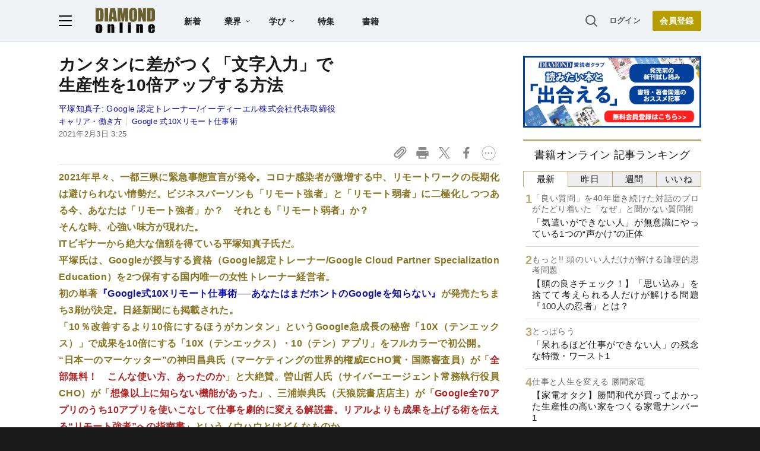

--- FILE ---
content_type: text/html; charset=utf-8
request_url: https://www.google.com/recaptcha/api2/aframe
body_size: 266
content:
<!DOCTYPE HTML><html><head><meta http-equiv="content-type" content="text/html; charset=UTF-8"></head><body><script nonce="_T4LLwyAt0seHtsJ-SZQOg">/** Anti-fraud and anti-abuse applications only. See google.com/recaptcha */ try{var clients={'sodar':'https://pagead2.googlesyndication.com/pagead/sodar?'};window.addEventListener("message",function(a){try{if(a.source===window.parent){var b=JSON.parse(a.data);var c=clients[b['id']];if(c){var d=document.createElement('img');d.src=c+b['params']+'&rc='+(localStorage.getItem("rc::a")?sessionStorage.getItem("rc::b"):"");window.document.body.appendChild(d);sessionStorage.setItem("rc::e",parseInt(sessionStorage.getItem("rc::e")||0)+1);localStorage.setItem("rc::h",'1769750810881');}}}catch(b){}});window.parent.postMessage("_grecaptcha_ready", "*");}catch(b){}</script></body></html>

--- FILE ---
content_type: text/html; charset=utf-8
request_url: https://diamond.jp/list/static/load_content/ranking?data=sub-hourly_books5
body_size: 305
content:
<div class="list-box ranking">
  <a id="ranking-hourly/books-1" href="/articles/-/381676">
    <div class="item-text">
      <div class="sub category">「良い質問」を40年磨き続けた対話のプロがたどり着いた「なぜ」と聞かない質問術</div>
      <div class="item-title">「気遣いができない人」が無意識にやっている1つの“声かけ”の正体</div>
    </div>
  </a>
  <a id="ranking-hourly/books-2" href="/articles/-/382679">
    <div class="item-text">
      <div class="sub category">もっと!! 頭のいい人だけが解ける論理的思考問題</div>
      <div class="item-title">【頭の良さチェック！】「思い込み」を捨てて考えられる人だけが解ける問題『100人の忍者』とは？</div>
    </div>
  </a>
  <a id="ranking-hourly/books-3" href="/articles/-/381996">
    <div class="item-text">
      <div class="sub category">とっぱらう</div>
      <div class="item-title">「呆れるほど仕事ができない人」の残念な特徴・ワースト1</div>
    </div>
  </a>
  <a id="ranking-hourly/books-4" href="/articles/-/382645">
    <div class="item-text">
      <div class="sub category">仕事と人生を変える 勝間家電</div>
      <div class="item-title">【家電オタク】勝間和代が買ってよかった生産性の高い家をつくる家電ナンバー1</div>
    </div>
  </a>
  <a id="ranking-hourly/books-5" href="/articles/-/382602">
    <div class="item-text">
      <div class="sub category">株トレ</div>
      <div class="item-title">株のプロ直伝「下がった株の正しい買い時」</div>
    </div>
  </a>
</div>


--- FILE ---
content_type: text/javascript;charset=utf-8
request_url: https://id.cxense.com/public/user/id?json=%7B%22identities%22%3A%5B%7B%22type%22%3A%22ckp%22%2C%22id%22%3A%22ml0fxqozrl1bz04t%22%7D%2C%7B%22type%22%3A%22lst%22%2C%22id%22%3A%221gpqmzeli9bu61u1fa7r2nektg%22%7D%2C%7B%22type%22%3A%22cst%22%2C%22id%22%3A%221gpqmzeli9bu61u1fa7r2nektg%22%7D%5D%7D&callback=cXJsonpCB3
body_size: 189
content:
/**/
cXJsonpCB3({"httpStatus":200,"response":{"userId":"cx:udpxkm9e3gxz338u6sm9w3lzm:1fm0mlmpppati","newUser":true}})

--- FILE ---
content_type: text/javascript
request_url: https://rumcdn.geoedge.be/7be43ed0-1399-41ac-8312-d295ab48dced/grumi.js
body_size: 62128
content:
var grumiInstance = window.grumiInstance || { q: [] };
(function createInstance (window, document, options = { shouldPostponeSample: false }) {
	!function r(i,o,a){function s(n,e){if(!o[n]){if(!i[n]){var t="function"==typeof require&&require;if(!e&&t)return t(n,!0);if(c)return c(n,!0);throw new Error("Cannot find module '"+n+"'")}e=o[n]={exports:{}};i[n][0].call(e.exports,function(e){var t=i[n][1][e];return s(t||e)},e,e.exports,r,i,o,a)}return o[n].exports}for(var c="function"==typeof require&&require,e=0;e<a.length;e++)s(a[e]);return s}({1:[function(e,t,n){var r=e("./config.js"),i=e("./utils.js");t.exports={didAmazonWin:function(e){var t=e.meta&&e.meta.adv,n=e.preWinningAmazonBid;return n&&(t=t,!i.isEmptyObj(r.amazonAdvIds)&&r.amazonAdvIds[t]||(t=e.tag,e=n.amzniid,t.includes("apstag.renderImp(")&&t.includes(e)))},setAmazonParametersToSession:function(e){var t=e.preWinningAmazonBid;e.pbAdId=void 0,e.hbCid=t.crid||"N/A",e.pbBidder=t.amznp,e.hbCpm=t.amznbid,e.hbVendor="A9",e.hbTag=!0}}},{"./config.js":5,"./utils.js":24}],2:[function(e,t,n){var l=e("./session"),r=e("./urlParser.js"),m=e("./utils.js"),i=e("./domUtils.js").isIframe,f=e("./htmlParser.js"),g=e("./blackList").match,h=e("./ajax.js").sendEvent,o=".amazon-adsystem.com",a="/dtb/admi",s="googleads.g.doubleclick.net",e="/pagead/",c=["/pagead/adfetch",e+"ads"],d=/<iframe[^>]*src=['"]https*:\/\/ads.\w+.criteo.com\/delivery\/r\/.+<\/iframe>/g,u={};var p={adsense:{type:"jsonp",callbackName:"a"+ +new Date,getJsUrl:function(e,t){return e.replace("output=html","output=json_html")+"&callback="+t},getHtml:function(e){e=e[m.keys(e)[0]];return e&&e._html_},shouldRender:function(e){var e=e[m.keys(e)[0]],t=e&&e._html_,n=e&&e._snippet_,e=e&&e._empty_;return n&&t||e&&t}},amazon:{type:"jsonp",callbackName:"apstag.renderImp",getJsUrl:function(e){return e.replace("/admi?","/admj?").replace("&ep=%7B%22ce%22%3A%221%22%7D","")},getHtml:function(e){return e.html},shouldRender:function(e){return e.html}},criteo:{type:"js",getJsHtml:function(e){var t,n=e.match(d);return n&&(t=(t=n[0].replace(/iframe/g,"script")).replace(/afr.php|display.aspx/g,"ajs.php")),e.replace(d,t)},shouldRender:function(e){return"loading"===e.readyState}}};function y(e){var t,n=e.url,e=e.html;return n&&((n=r.parse(n)).hostname===s&&-1<c.indexOf(n.pathname)&&(t="adsense"),-1<n.hostname.indexOf(o))&&-1<n.pathname.indexOf(a)&&(t="amazon"),(t=e&&e.match(d)?"criteo":t)||!1}function v(r,i,o,a){e=i,t=o;var e,t,n,s=function(){e.src=t,h({type:"adfetch-error",meta:JSON.stringify(l.meta)})},c=window,d=r.callbackName,u=function(e){var t,n=r.getHtml(e),e=(l.bustedUrl=o,l.bustedTag=n,r.shouldRender(e));t=n,(t=f.parse(t))&&t.querySelectorAll&&(t=m.map(t.querySelectorAll("[src], [href]"),function(e){return e.src||e.href}),m.find(t,function(e){return g(e).match}))&&h({type:"adfetch",meta:JSON.stringify(l.meta)}),!a(n)&&e?(t=n,"srcdoc"in(e=i)?e.srcdoc=t:((e=e.contentWindow.document).open(),e.write(t),e.close())):s()};for(d=d.split("."),n=0;n<d.length-1;n++)c[d[n]]={},c=c[d[n]];c[d[n]]=u;var u=r.getJsUrl(o,r.callbackName),p=document.createElement("script");p.src=u,p.onerror=s,p.onload=function(){h({type:"adfetch-loaded",meta:JSON.stringify(l.meta)})},document.scripts[0].parentNode.insertBefore(p,null)}t.exports={shouldBust:function(e){var t,n=e.iframe,r=e.url,e=e.html,r=(r&&n&&(t=i(n)&&!u[n.id]&&y({url:r}),u[n.id]=!0),y({html:e}));return t||r},bust:function(e){var t=e.iframe,n=e.url,r=e.html,i=e.doc,o=e.inspectHtml;return"jsonp"===(e=p[y(e)]).type?v(e,t,n,o):"js"===e.type?(t=i,n=r,i=(o=e).getJsHtml(n),l.bustedTag=n,!!o.shouldRender(t)&&(t.write(i),!0)):void 0},checkAndBustFriendlyAmazonFrame:function(e,t){(e=e.defaultView&&e.defaultView.frameElement&&e.defaultView.frameElement.id)&&e.startsWith("apstag")&&(l.bustedTag=t)}}},{"./ajax.js":3,"./blackList":4,"./domUtils.js":8,"./htmlParser.js":13,"./session":21,"./urlParser.js":23,"./utils.js":24}],3:[function(e,t,n){var i=e("./utils.js"),o=e("./config.js"),r=e("./session.js"),a=e("./domUtils.js"),s=e("./jsUtils.js"),c=e("./methodCombinators.js").before,d=e("./tagSelector.js").getTag,u=e("./constants.js"),e=e("./natives.js"),p=e.fetch,l=e.XMLHttpRequest,m=e.Request,f=e.TextEncoder,g=e.postMessage,h=[];function y(e,t){e(t)}function v(t=null){i.forEach(h,function(e){y(e,t)}),h.push=y}function b(e){return e.key=r.key,e.imp=e.imp||r.imp,e.c_ver=o.c_ver,e.w_ver=r.wver,e.w_type=r.wtype,e.b_ver=o.b_ver,e.ver=o.ver,e.loc=location.href,e.ref=document.referrer,e.sp=r.sp||"dfp",e.cust_imp=r.cust_imp,e.cust1=r.meta.cust1,e.cust2=r.meta.cust2,e.cust3=r.meta.cust3,e.caid=r.meta.caid,e.scriptId=r.scriptId,e.crossOrigin=!a.isSameOriginWin(top),e.debug=r.debug,"dfp"===r.sp&&(e.qid=r.meta.qid),e.cdn=o.cdn||void 0,o.accountType!==u.NET&&(e.cid=r.meta&&r.meta.cr||123456,e.li=r.meta.li,e.ord=r.meta.ord,e.ygIds=r.meta.ygIds),e.at=o.accountType.charAt(0),r.hbTag&&(e.hbTag=!0,e.hbVendor=r.hbVendor,e.hbCid=r.hbCid,e.hbAdId=r.pbAdId,e.hbBidder=r.pbBidder,e.hbCpm=r.hbCpm,e.hbCurrency=r.hbCurrency),"boolean"==typeof r.meta.isAfc&&(e.isAfc=r.meta.isAfc,e.isAmp=r.meta.isAmp),r.meta.hasOwnProperty("isEBDA")&&"%"!==r.meta.isEBDA.charAt(0)&&(e.isEBDA=r.meta.isEBDA),r.pimp&&"%_pimp%"!==r.pimp&&(e.pimp=r.pimp),void 0!==r.pl&&(e.preloaded=r.pl),e.site=r.site||a.getTopHostname(),e.site&&-1<e.site.indexOf("safeframe.googlesyndication.com")&&(e.site="safeframe.googlesyndication.com"),e.isc=r.isc,r.adt&&(e.adt=r.adt),r.isCXM&&(e.isCXM=!0),e.ts=+new Date,e.bdTs=o.bdTs,e}function w(t,n){var r=[],e=i.keys(t);return void 0===n&&(n={},i.forEach(e,function(e){void 0!==t[e]&&void 0===n[e]&&r.push(e+"="+encodeURIComponent(t[e]))})),r.join("&")}function E(e){e=i.removeCaspr(e),e=r.doubleWrapperInfo.isDoubleWrapper?i.removeWrapperXMP(e):e;return e=4e5<e.length?e.slice(0,4e5):e}function j(t){return function(){var e=arguments[0];return e.html&&(e.html=E(e.html)),e.tag&&(e.tag=E(e.tag)),t.apply(this,arguments)}}e=c(function(e){var t;e.hasOwnProperty("byRate")&&!e.byRate||(t=a.getAllUrlsFromAllWindows(),"sample"!==e.r&&"sample"!==e.bdmn&&t.push(e.r),e[r.isPAPI&&"imaj"!==r.sp?"vast_content":"tag"]=d(),e.urls=JSON.stringify(t),e.hc=r.hc,e.vastUrls=JSON.stringify(r.vastUrls),delete e.byRate)}),c=c(function(e){e.meta=JSON.stringify(r.meta),e.client_size=r.client_size});function A(e,t){var n=new l;n.open("POST",e),n.setRequestHeader("Content-type","application/x-www-form-urlencoded"),n.send(w(t))}function O(t,e){return o=e,new Promise(function(t,e){var n=(new f).encode(w(o)),r=new CompressionStream("gzip"),i=r.writable.getWriter();i.write(n),i.close(),new Response(r.readable).arrayBuffer().then(function(e){t(e)}).catch(e)}).then(function(e){e=new m(t,{method:"POST",body:e,mode:"no-cors",headers:{"Content-type":"application/x-www-form-urlencoded","Accept-Language":"gzip"}});p(e)});var o}function _(e,t){p&&window.CompressionStream?O(e,t).catch(function(){A(e,t)}):A(e,t)}function T(e,t){!r.hasFrameApi||r.frameApi||r.isSkipFrameApi?_(e,t):g.call(r.targetWindow,{key:r.key,request:{url:e,data:t}},"*")}r.frameApi&&r.targetWindow.addEventListener("message",function(e){var t=e.data;t.key===r.key&&t.request&&(_((t=t.request).url,t.data),e.stopImmediatePropagation())});var I,x={};function k(r){return function(n){h.push(function(e){if(e&&e(n),n=b(n),-1!==r.indexOf(o.reportEndpoint,r.length-o.reportEndpoint.length)){var t=r+w(n,{r:!0,html:!0,ts:!0});if(!0===x[t]&&!(n.rbu||n.is||3===n.rdType||n.et))return}x[t]=!0,T(r,n)})}}let S="https:",C=S+o.apiUrl+o.reportEndpoint;t.exports={sendInit:s.once(c(k(S+o.apiUrl+o.initEndpoint))),sendReport:e(j(k(S+o.apiUrl+o.reportEndpoint))),sendError:k(S+o.apiUrl+o.errEndpoint),sendDebug:k(S+o.apiUrl+o.dbgEndpoint),sendStats:k(S+o.apiUrl+(o.statsEndpoint||"stats")),sendEvent:(I=k(S+o.apiUrl+o.evEndpoint),function(e,t){var n=o.rates||{default:.004},t=t||n[e.type]||n.default;Math.random()<=t&&I(e)}),buildRbuReport:e(j(b)),sendRbuReport:T,processQueue:v,processQueueAndResetState:function(){h.push!==y&&v(),h=[]},setReportsEndPointAsFinished:function(){x[C]=!0},setReportsEndPointAsCleared:function(){delete x[C]}}},{"./config.js":5,"./constants.js":6,"./domUtils.js":8,"./jsUtils.js":14,"./methodCombinators.js":16,"./natives.js":17,"./session.js":21,"./tagSelector.js":22,"./utils.js":24}],4:[function(e,t,n){var d=e("./utils.js"),r=e("./config.js"),u=e("./urlParser.js"),i=r.domains,o=r.clkDomains,e=r.bidders,a=r.patterns.wildcards;var s,p={match:!1};function l(e,t,n){return{match:!0,bdmn:e,ver:t,bcid:n}}function m(e){return e.split("").reverse().join("")}function f(n,e){var t,r;return-1<e.indexOf("*")?(t=e.split("*"),r=-1,d.every(t,function(e){var e=n.indexOf(e,r+1),t=r<e;return r=e,t})):-1<n.indexOf(e)}function g(e,t,n){return d.find(e,t)||d.find(e,n)}function h(e){return e&&"1"===e.charAt(0)}function c(c){return function(e){var n,r,i,e=u.parse(e),t=e&&e.hostname,o=e&&[e.pathname,e.search,e.hash].join("");if(t){t=[t].concat((e=(e=t).split("."),d.fluent(e).map(function(e,t,n){return n.shift(),n.join(".")}).val())),e=d.map(t,m),t=d.filter(e,function(e){return void 0!==c[e]});if(t&&t.length){if(e=d.find(t,function(e){return"string"==typeof c[e]}))return l(m(e),c[e]);var a=d.filter(t,function(e){return"object"==typeof c[e]}),s=d.map(a,function(e){return c[e]}),e=d.find(s,function(t,e){return r=g(d.keys(t),function(e){return f(o,e)&&h(t[e])},function(e){return f(o,e)}),n=m(a[e]),""===r&&(e=s[e],i=l(n,e[r])),r});if(e)return l(n,e[r],r);if(i)return i}}return p}}function y(e){e=e.substring(2).split("$");return d.map(e,function(e){return e.split(":")[0]})}t.exports={match:function(e,t){var n=c(i);return t&&"IFRAME"===t.toUpperCase()&&(t=c(o)(e)).match?(t.rdType=2,t):n(e)},matchHB:(s=c(e),function(e){var e=e.split(":"),t=e[0],e=e[1],e="https://"+m(t+".com")+"/"+e,e=s(e);return e.match&&(e.bdmn=t),e}),matchAgainst:c,matchPattern:function(t){var e=g(d.keys(a),function(e){return f(t,e)&&h(a[e])},function(e){return f(t,e)});return e?l("pattern",a[e],e):p},isBlocking:h,getTriggerTypes:y,removeTriggerType:function(e,t){var n,r=(i=y(e.ver)).includes(t),i=1<i.length;return r?i?(e.ver=(n=t,(r=e.ver).length<2||"0"!==r[0]&&"1"!==r[0]||"#"!==r[1]||(i=r.substring(0,2),1===(t=r.substring(2).split("$")).length)?r:0===(r=t.filter(function(e){var t=e.indexOf(":");return-1===t||e.substring(0,t)!==n})).length?i.slice(0,-1):i+r.join("$")),e):p:e}}},{"./config.js":5,"./urlParser.js":23,"./utils.js":24}],5:[function(e,t,n){t.exports={"ver":"0.1","b_ver":"0.5.480","blocking":true,"rbu":0,"silentRbu":0,"signableHosts":[],"onRbu":1,"samplePercent":0,"debug":true,"accountType":"publisher","impSampleRate":0.007,"statRate":0.05,"apiUrl":"//gw.geoedge.be/api/","initEndpoint":"init","reportEndpoint":"report","statsEndpoint":"stats","errEndpoint":"error","dbgEndpoint":"debug","evEndpoint":"event","filteredAdvertisersEndpoint":"v1/config/filtered-advertisers","rdrBlock":true,"ipUrl":"//rumcdn.geoedge.be/grumi-ip.js","altTags":[],"hostFilter":[],"maxHtmlSize":0.4,"reporting":true,"advs":{},"creativeWhitelist":{},"heavyAd":false,"cdn":"cloudfront","domains":{"moc.yrolgfeihc":"1#1:65001","etis.ssapecar.863175-tsetal":"1#1:65001","zyx.ubdstr":"1#1:65001","moc.skramvitca.sj":"1#1:65001","cc.lllla4nuf.yalp":"1#1:65001","ten.tnorfduolc.a5xwms63w22p1d":"1#1:65001","moc.as.krapsykcul":"1#1:65001","moc.ur.kculagem":"1#1:65001","ten.tnorfduolc.g4pvzepdaeq1d":"1#1:65001","ecaps.aggarc":"1#1:65001","bulc.efiltil":"1#1:65001","etis.ssapecar.063175-tsetal":"1#1:65001","kcilc.omihcra":"1#1:65001","moc.slokasakoj.liknerd":"1#1:65001","etisbew.hctaportra":"1#1:65001","orp.muc-77ecnanif":"1#1:65001","tser.lebabetnup":"1#1:65001","moc.orpggddedart":"1#1:65001","ppa.naecolatigidno.vcz9q-ppa-nihcru":"1#1:65001","ten.swodniw.eroc.bew.31z.82a8nesu8210gninrawsuriv":"1#1:65001","etis.srotomevird":"1#1:65001","retnec.satycupmoc":"1#1:65001","retnec.iveusaffar":"1#1:65001","etis.hcaorppaesiw":"1#1:65001","ecaps.sugopoera":"1#1:65001","latigid.ipaedocsys":"1#1:65001","moc.xmertsngised":"1#1:65001","moc.draoh-mutnauq":"1#1:65001","uci.pmfeerfv":"1#1:65001","ten.swodniw.eroc.bew.63z.ovowoyiz":"1#1:65001","moc.etisppakcart.og":"1#1:65001","ppa.lecrev.22-popsoi":"1#1:65001","moc.tserc-nosmirc":"1#1:65001","moc.erih-ezimitpo":"1#1:65001","yadot.wonyteicos":"1#1:65001","ppa.naecolatigidno.tlliw-2-ppa-esrohaes":"1#1:65001","ni.oc.kcilctobor.gbgdpc37ccbuhge8kt5d":"1#1:65001","golb.sserpxem":"1#1:65001","retnec.pocymberet":"1#1:65001","ten.swodniw.eroc.bew.11z.ulnoiselhw":"1#1:65001","etis.orpleehwotua":"1#1:65001","ten.swodniw.eroc.bew.31z.y6f5wdsu9210gninrawsuriv":"1#1:65001","moc.aceulavneerg":"1#1:65001","moc.tfilputseuq":"1#1:65001","moc.ppaukoreh.34115178d55b-seton-smaertsetsat":"1#1:65001","cc.7elttaddc2.www":"1#1:65001","moc.asuretnuhselpmas.62":"1#1:65001","moc.bulcsdoognteg.82":"1#1:65001","tser.erppoateid":"1#1:65001","tser.atslasideni":"1#1:65001","etis.xulfrac":"1#1:65001","pohs.anitnegramh":"1#1:65001","moc.retim-teiuq":"1#1:65001","moc.brobirc":"1#1:65001","etis.notsipdeeps":"1#1:65001","moc.htapytefasrebyc":"1#1:65001","ten.rfpudoow":"1#1:65001","ten.swodniw.eroc.bew.31z.co3glnsu8210gninrawsuriv":"1#1:65001","orp.a-77ecnanif":"1#1:65001","ten.swodniw.eroc.bew.63z.iseregisip":"1#1:65001","ten.swodniw.eroc.bew.5z.rutorauoz":"1#1:65001","ni.oc.yfirevnamuh.05l8dc37ccbuh8nmbt5d":"1#1:65001","ten.swodniw.eroc.bew.31z.ytuaebaraata":"1#1:65001","ten.swodniw.eroc.bew.31z.enilesor1a":"1#1:65001","moc.qoxem":"1#1:65001","sbs.teemteews":"1#1:65001","moc.wolgekalaniraco":"1#1:65001","gro.spithtlaehtnioj.swen":"1#1:65001","moc.jdevisulcxmada":"1#1:65001","pohs.gnihtolcorvam":"1#1:65001","ten.swodniw.eroc.bew.5z.sdtkwchateo":"1#1:65001","moc.ppaukoreh.b93646c2cfd0-smetsyshtraecihpromoce":"1#1:65001","pot.attenro":"1#1:65001","ten.swodniw.eroc.bew.1z.gacibacum":"1#1:65001","ten.swodniw.eroc.bew.1z.giaatoron":"1#1:65001","zyx.wjsaqsap":"1#1:65001","moc.egdeniahcxavon.gfngid37ccbuhgic1u5d":"1#1:65001","moc.acornusa":"1#1:65001","latigid.ysseccus":"1#1:65001","moc.noznif-tnemyap":"1#1:65001","enilno.ac-mosni":"1#1:65001","tser.luserorcim":"1#1:65001","tser.zubmitihcs":"1#1:65001","tser.cimopramir":"1#1:65001","moc.secnargarf-hp":"1#1:65001","evil.teinrufyenomrah":"1#1:65001","moc.senagem-eabas":"1#1:65001","moc.erots-muh":"1#1:65001","ecaps.sciportne":"1#1:65001","dlrow.ressurtu":"1#1:65001","aidem.ozavajtsuaf":"1#1:65001","ecaps.sioiem":"1#1:65001","ten.swodniw.eroc.bew.31z.2d1lnasu8210gninrawsuriv":"1#1:65001","ppa.naecolatigidno.s3xwc-ppa-elahw":"1#1:65001","moc.ed-ia-xelf-rewop":"1#1:65001","moc.enozcitevleh":"1#1:65001","ppa.naecolatigidno.57pyd-lortnoctsep":"1#1:65001","aidem.mitnaoffos":"1#1:65001","aidem.izrevrpnon":"1#1:65001","moc.sseccaecnanifdaeer.apl":"1#1:65001","moc.tsen-hctam":"1#1:65001","ten.swodniw.eroc.bew.31z.cewauetoz":"1#1:65001","zyx.htapegagne":"1#1:65001","moc.klcbnorot":"1#1:65001","moc.elaseohsisa.www":"1#1:65001","ni.oc.yfirevnamuh.0ouujc37ccbuhoa7ft5d":"1#1:65001","erots.pohsraey46yppah":"1#1:65001","etis.orpedirobrut":"1#1:65001","ecaps.ediugtep":"1#1:65001","aidem.ehcsitpada":"1#1:65001","moc.sysitluav":"1#1:65001","ni.oc.kcilctobor.030doc37ccbuhg49jt5d":"1#1:65001","ppa.naecolatigidno.6xu2x-ppa-acro":"1#1:65001","ni.oc.yfirevnamuh.g4e7qc37ccbuh070lt5d":"1#1:65001","moc.tsensxa":"1#1:65001","etis.nubrog":"1#1:65001","lol.owwolg":"1#1:65001","ten.swodniw.eroc.bew.31z.hccyuisu9210gninrawsuriv":"1#1:65001","ten.swodniw.eroc.bew.02z.obubonires":"1#1:65001","ten.swodniw.eroc.bew.31z.xcm1rw1olzcsj921egassem":"1#1:65001","ten.swodniw.eroc.bew.63z.ibnoitaa":"1#1:65001","pohs.suidarbewdedleihs":"1#1:65001","moc.sdtdnlr":"1#1:65001","moc.oeevo.sda.201sda":"1#1:65001","ecaps.ecrops":"1#1:65001","moc.semit-lacitcat":"1#1:65001","etis.ssapecar.263175-tsetal":"1#1:65001","ofni.htaprider.2su-og":"1#1:65001","pot.buhrider":"1#1:65001","zyx.kutal-5mrex":"1#1:65001","moc.95rtsadak":"1#1:65001","enilno.shtolcdooh":"1#1:65001","tser.nivnicessa":"1#1:65001","sbs.oronauliaravo":"1#1:65001","aidem.cessocsaid":"1#1:65001","orp.dnebtnilf":"1#1:65001","ed.supmacpetstxen":"1#1:65001","moc.ynstraeh":"1#1:65001","ten.swodniw.eroc.bew.5z.ooimomurig":"1#1:65001","uci.feqecjeb":"1#1:65001","ten.swodniw.eroc.bew.13z.eeigerut":"1#1:65001","moc.kr19tovseb":"1#1:65001","moc.tselecnemele":"1#1:65001","pohs.ecivresbewdelggor":"1#1:65001","ni.oc.yfirevnamuh.gm0jlc37ccbuho0lgt5d":"1#1:65001","retnec.repyhpuder":"1#1:65001","retnec.uoperagilo":"1#1:65001","moc.tsoobager":"1#1:65001","moc.ailerdnaviro":"1#1:65001","scip.lbndnomaid":"1#1:65001","orp.orpsedffo":"1#1:65001","moc.loohcsgnivirdsonze.eludehcs":"1#1:65001","ten.swodniw.eroc.bew.1z.iufigufup":"1#1:65001","ni.oc.skrowegdirblatigid.0uh3gd37ccbuh0460u5d":"1#1:65001","moc.jzwgnehc.www":"1#1:65001","tser.roehtrasid":"1#1:65001","ur.vorvok-suiris-atenalp":"1#1:65001","enilno.lativragus":"1#1:65001","etis.orpyticolevotua":"1#1:65001","retnec.vacnicidir":"1#1:65001","moc.ppaukoreh.2dbb87a95e56-yltnereffidtridpoleved":"1#1:65001","moc.negtxenredael":"1#1:65001","enilno.lpihc":"1#1:65001","ten.swodniw.eroc.bew.1z.gabaoebaf":"1#1:65001","pohs.hcettendeffer":"1#1:65001","moc.iamorfsaedignidart.51ed":"1#1:65001","ni.oc.kcilctobor.gkcjkc37ccbuhgfqft5d":"1#1:65001","moc.tiehdnusegnerreh.golb":"1#1:65001","moc.ainotcaflevart":"1#1:65001","moc.lativipla":"1#1:65001","gro.crrjn":"1#1:65001","moc.egnih-ydaets":"1#1:65001","moc.lp-metsys-ia-rewop":"1#1:65001","uci.evlovednim":"1#1:65001","moc.ybraen-slrig.www":"1#1:65001","sbs.eruxohapenegem":"1#1:65001","moc.ed-atuneb":"1#1:65001","moc.ikalmalerotcod.z3elm":"1#1:65001","tal.retsul":"1#1:65001","moc.sseorutnauq":"1#1:65001","pohs.tenbewdetrossa":"1#1:65001","ten.swodniw.eroc.bew.4z.ebefadod":"1#1:65001","uci.cqtfint":"1#1:65001","ten.swodniw.eroc.bew.11z.uevishtre":"1#1:65001","moc.regayovannej":"1#1:65001","moc.cvbukimw":"1#1:65001","orp.sitibed-77ecnanif":"1#1:65001","etis.znxgenruoj":"1#1:65001","tser.anerarotni":"1#1:65001","tser.ocnepmerri":"1#1:65001","moc.draswen":"1#1:65001","moc.c888ee.www":"1#1:65001","retnec.igalpridef":"1#1:65001","aidem.ollpettal":"1#1:65001","ppa.naecolatigidno.u36b2-ppa-laroc":"1#1:65001","moc.enozetalumrofhcet.www":"1#1:65001","evil.3tebxeb.www":"1#1:65001","moc.maerts-erepma":"1#1:65001","moc.retpahc-rekcilf":"1#1:65001","moc.skrowandbew.www":"1#1:65001","ten.swodniw.eroc.bew.83z.crariafai":"1#1:65001","ten.swodniw.eroc.bew.82z.iiicezaoac":"1#1:65001","ten.swodniw.eroc.bew.1z.iduynoit":"1#1:65001","ni.oc.kcilctobor.gc1ujc37ccbuh8n6ft5d":"1#1:65001","uci.tesatad-hsac":"1#1:65001","ten.swodniw.eroc.bew.31z.enilesor920":"1#1:65001","aidem.retnirftuo":"1#1:65001","etis.ytuaebdecnalab":"1#1:65001","etis.robrahpam":"1#1:65001","moc.buhdaersseirots":"1#1:65001","di.ym.gnihsilbativni.thvnr":"1#1:65001","evil.kuytirucessdnefedcp":"1#1:65001","moc.sddpos.dsa":"1#1:65001","pot.umscff":"1#1:65001","moc.ti.llihneerg":"1#1:65001","ni.oc.yfirevnamuh.gp0aqc37ccbuhou2lt5d":"1#1:65001","moc.aidemyhls":"1#1:65001","moc.gesmil.www":"1#1:65001","ten.swodniw.eroc.bew.31z.lwnzrmsu9210gninrawsuriv":"1#1:65001","ten.swodniw.eroc.bew.22z.fadhpovev":"1#1:65001","ten.swodniw.eroc.bew.31z.udosozavro":"1#1:65001","moc.xhkjnct":"1#1:65001","ni.oc.yfirevnamuh.0vkjkd37ccbuhope2u5d":"1#1:65001","ten.tnorfduolc.64pgc8xmtcuu1d":"1#1:65001","moc.btrtnenitnoctniop":"1#1:65001","moc.gnimagamuk.sj":"1#1:65001","moc.dhslbts.txe":"1#1:65001","moc.4202-ylloj-atled":"1#1:65001","moc.retsisv.kcap":"1#1:65001","moc.deloac":"1#1:65001","moc.pohscitatseht.t":"1#1:65001","moc.300ygolonhcet-gnivres.krt":"1#1:65001","ofni.htaprider.6su-og":"1#1:65001","moc.ndcsca":"1#1:65001","ofni.htaprider.1su-og":"1#1:65001","moc.latigidmixe.4v-tsaesu-btr":"1#1:65001","moc.aeesud":"1#1:65001","moc.sulpxobvt":"1#1:65001","moc.2efillatigidhtlaeh.ppa":"1#1:65001","orp.aminim-77ecnanif":"1#1:65001","tser.ircipocerp":"1#1:65001","orp.olatsasotot":"1#1:65001","pohs.loshcettsafbew":"1#1:65001","etis.efilevitcaerup":"1#1:65001","retnec.apmytrugua":"1#1:65001","retnec.rtnirisrat":"1#1:65001","etis.vedgnikcehc":"1#1:65001","aidem.rogabvitca":"1#1:65001","moc.ppaukoreh.63fefcf421a1-sepicer-maertslaem":"1#1:65001","ecaps.mratsni":"1#1:65001","moc.newihsdc.522pj":"1#1:65001","moc.htlaehfoxobkcalb.swen":"1#1:65001","moc.enigne-ytsub":"1#1:65001","moc.ioveh.ppa":"1#1:65001","ppa.naecolatigidno.r9mmf-2-ppa-yargnits":"1#1:65001","evil.edstcetedorpcp":"1#1:65001","ten.swodniw.eroc.bew.1z.efiyerut":"1#1:65001","uci.owbbtbyv":"1#1:65001","ni.oc.yfirevnamuh.gg2qkc37ccbuhg11gt5d":"1#1:65001","moc.ppaukoreh.0d4692853393-ssensuoicsnochtraednucef":"1#1:65001","retnec.igrivcsevs":"1#1:65001","gro.petselyhtlaehehtekat":"1#1:65001","orp.esirberap-ssalgiuo":"1#1:65001","gro.buhdnufhtlaew":"1#1:65001","sbs.osenokufec":"1#1:65001","moc.izehihscs":"1#1:65001","moc.cinom-noznif":"1#1:65001","lol.bbad":"1#1:65001","ur.46lavirp":"1#1:65001","ten.swodniw.eroc.bew.34z.oreruthphc":"1#1:65001","ten.swodniw.eroc.bew.1z.eteuiteiop":"1#1:65001","ur.36ixatdem":"1#1:65001","ten.swodniw.eroc.bew.31z.hcjgk9su7210gninrawsuriv":"1#1:65001","tser.lellaitarg":"1#1:65001","tser.aseacertlo":"1#1:65001","retnec.catumaccar":"1#1:65001","cc.aretnom":"1#1:65001","moc.ppaukoreh.24d05b77cb5f-seton-sxirtamhsid":"1#1:65001","moc.nufxirtic.kcab":"1#1:65001","erots.pohsraey05yppah":"1#1:65001","moc.xevhuhcs":"1#1:65001","moc.tlob-hserf":"1#1:65001","ppa.naecolatigidno.p2ng4-ppa-noil-aes":"1#1:65001","uci.fczmxjtz":"1#1:65001","ten.swodniw.eroc.bew.34z.euigizob":"1#1:65001","zyx.klatbom":"1#1:65001","pot.muspi-des-mine":"1#1:65001","moc.atadipad.www":"1#1:65001","ten.swodniw.eroc.bew.31z.rrre6ynplzcbf721egassem":"1#1:65001","ten.swodniw.eroc.bew.31z.pohserutinruf21":"1#1:65001","ten.swodniw.eroc.bew.31z.noihsafsdikaraata":"1#1:65001","enilno.oidutsagoyrewop":"1#1:65001","sbs.uzejigafer":"1#1:65001","moc.ygreneneerg-trams":"1#1:65001","ten.swodniw.eroc.bew.5z.itowemay":"1#1:65001","moc.omropwolf":"1#1:65001","ppa.naecolatigidno.3b7b2-ppa-krahs":"1#1:65001","etis.sgolbepacsednas":"1#1:65001","moc.iamorfsaedignidart.11ed":"1#1:65001","tser.aberprpnon":"1#1:65001","orp.ehsubdepnu":"1#1:65001","moc.wonrettebomem":"1#1:65001","ecaps.oitaunetta":"1#1:65001","aidem.etuedminim":"1#1:65001","moc.lehctas-ranul":"1#1:65001","moc.afeddor.koi":"1#1:65001","moc.efebolik.oralev":"1#1:65001","ten.swodniw.eroc.bew.31z.piceduuol":"1#1:65001","ten.swodniw.eroc.bew.34z.htiiovhc":"1#1:65001","ppa.naecolatigidno.8a6w4-ppa-esrohaes":"1#1:65001","ten.swodniw.eroc.bew.31z.cisumerotser":"1#1:65001","moc.ppaukoreh.05150fc74d84-ygolonemonehprovalf":"1#1:65001","zyx.axevmolp":"1#1:65001","pot.werxrx":"1#1:65001","evil.serucesseraccp":"1#1:65001","ni.oc.kcilctobor.g1i8tc37ccbuh8l9nt5d":"1#1:65001","tal.rrednus":"1#1:65001","orp.mauqmun-77ecnanif":"1#1:65001","moc.kaepngiseedeno":"1#1:65001","ten.swodniw.eroc.bew.31z.n68ny6su9210gninrawsuriv":"1#1:65001","moc.rewopewdaer.apl":"1#1:65001","zyx.qenaebsimsak":"1#1:65001","ppa.naecolatigidno.2nzbc-001-ppa-daehremmah":"1#1:65001","moc.gnifrus-tsaf.psd":"1#1:65001","moc.ecaciv.rentrap":"1#1:65001","moc.evelceg.nom":"1#1:65001","ten.tnorfduolc.oemwngu0ijm12d":"1#1:65001","ecaps.ciicol":"1#1:65001","ten.eralgda.enigne.3ettemocda":"1#1:65001","ofni.htaprider.5su-og":"1#1:65001","ofni.htaprider.3su-og":"1#1:65001","ecaps.vtevir":"1#1:65001","enilno.dnimlacigol.4v-tsaesu-btr":"1#1:65001","ecaps.sdadoc":"1#1:65001","moc.oeevo.sda.401sda":"1#1:65001","moc.sdam3.4v-tsaesu-btr":"1#1:65001","moc.mitnedarp.sj":"1#1:65001","moc.0101rolocotohp":"1#1:65001","orp.pohskralwodaem":"1#1:65001","moc.nlxrw1":"1#1:65001","moc.beworor":"1#1:65001","latigid.citnames-hsac":"1#1:65001","orp.masoirobal-77ecnanif":"1#1:65001","ten.swodniw.eroc.bolb.9008erotsbolb":"1#1:65001","gro.latidrac.9dti":"1#1:65001","gro.moican-al":"1#1:65001","tser.ullevretil":"1#1:65001","tser.tosiducorp":"1#1:65001","tser.nudopduesp":"1#1:65001","tser.olerpffurt":"1#1:65001","etis.xkcartobrut":"1#1:65001","orp.muarsnessiw":"1#1:65001","gro.osrevrotom":"1#1:65001","moc.ppaukoreh.bfba0934b797-20-top-kcaj":"1#1:65001","ten.swodniw.eroc.bew.31z.2yxxo9su8210gninrawsuriv":"1#1:65001","moc.ppaukoreh.06430a496693-66187-sehcaer-gniliob":"1#1:65001","ecaps.9oocirbaf":"1#1:65001","moc.sanifv":"1#1:65001","moc.egrus-avon":"1#1:65001","moc.ovarilomas":"1#1:65001","moc.erafevawrednaw":"1#1:65001","uci.jorosxil":"1#1:65001","ni.oc.kcilctobor.g8v7hc37ccbuh0qedt5d":"1#1:65001","krow.kitner":"1#1:65001","latigid.yawmaerd":"1#1:65001","zib.ralnaniris":"1#1:65001","moc.tpyrc-evarb":"1#1:65001","moc.tcepsa-mraw":"1#1:65001","gro.buhhtworgtiforp":"1#1:65001","tal.eepol":"1#1:65001","tal.esirp":"1#1:65001","ten.swodniw.eroc.bew.31z.uzjwhxsu9210gninrawsuriv":"1#1:65001","tal.rraehs":"1#1:65001","ten.swodniw.eroc.bew.31z.v09r9hsu9210gninrawsuriv":"1#1:65001","ppa.naecolatigidno.uol3x-ppa-esrohaes":"1#1:65001","ten.swodniw.eroc.bew.6z.omedooraez":"1#1:65001","pohs.kcilcranul":"1#1:65001","ppa.naecolatigidno.jh7ab-ppa-nihcru":"1#1:65001","moc.ue-ykcul.sda":"1#1:65001","moc.asuretnuhselpmas.72":"1#1:65001","moc.ativaxileh":"1#1:65001","tser.aseltasag":"1#1:65001","semag.861gp":"1#1:65001","moc.sbaltluavartun.www":"1#1:65001","moc.aa83mm.www":"1#1:65001","retnec.nocirobmis":"1#1:65001","moc.ppaukoreh.685bebfe86e5-smaerdtridyliad":"1#1:65001","moc.yessydo-tolpkraps":"1#1:65001","moc.segapxov":"1#1:65001","moc.gninrael-elkniwt":"1#1:65001","etis.urimak":"1#1:65001","moc.egdeniahcxirtam.0omntf37ccbuh8aqbp5d":"1#1:65001","ten.swodniw.eroc.bew.4z.atitopoy":"1#1:65001","ten.swodniw.eroc.bew.6z.amaduyubog":"1#1:65001","moc.nreyab-hcetralos":"1#1:65001","retnec.cilassarap":"1#1:65001","ppa.naecolatigidno.ki28o-ppus-ssuc-soi":"1#1:65001","pohs.avidelos":"1#1:65001","ten.swodniw.eroc.bew.31z.8f1b2d5h":"1#1:65001","ten.swodniw.eroc.bew.31z.zizu9nsu9210gninrawsuriv":"1#1:65001","kcilc.rednefed-cp":"1#1:65001","ten.swodniw.eroc.bew.33z.hcabociy":"1#1:65001","ten.swodniw.eroc.bew.13z.ifaviiag":"1#1:65001","ten.swodniw.eroc.bew.1z.liaugaseg":"1#1:65001","ten.swodniw.eroc.bew.1z.emevitei":"1#1:65001","zyx.atledknil":"1#1:65001","moc.esuohatnit":"1#1:65001","moc.gnirtm":"1#1:65001","moc.iamorfsaedignidart.61ed":"1#1:65001","ten.swodniw.eroc.bew.91z.1ypydpalmotb":"1#1:65001","pohs.dohtemtseb":"1#1:65001","tser.eterpartni":"1#1:65001","tser.talegganem":"1#1:65001","tser.odrobangam":"1#1:65001","moc.stcennoc-remusnoc.supl.pt-eeffocrats-su":"1#1:65001","moc.kkvaw7775fnnbj.www":"1#1:65001","moc.960kkpl.www":"1#1:65001","moc.miskerl":"1#1:65001","moc.smetsystnimrevlis":"1#1:65001","moc.yadotrettebomem":"1#1:65001","aidem.erbmortsid":"1#1:65001","moc.tnuom-tlov":"1#1:65001","ppa.naecolatigidno.bwvfe-2-ppa-yargnits":"1#1:65001","moc.ralosneergadanac":"1#1:65001","moc.ovonidart":"1#1:65001","ni.oc.setagtcennoc.ga2h5c37ccbuhodp7t5d":"1#1:65001","ten.swodniw.eroc.bew.1z.asnoisosht":"1#1:65001","ni.oc.yfirevnamuh.gmb7ec37ccbuh0g4ct5d":"1#1:65001","ni.oc.yfirevnamuh.gavblc37ccbuhoafgt5d":"1#1:65001","ni.oc.yfirevnamuh.ga12mc37ccbuhgm2ht5d":"1#1:65001","ni.oc.yfirevnamuh.0luenc37ccbuh8beit5d":"1#1:65001","nuf.siop-seder-iares":"1#1:65001","moc.ppaukoreh.671c945507e4-emohxoxip":"1#1:65001","pohs.laicifoxamasac":"1#1:65001","ten.swodniw.eroc.bew.72z.aognoisap":"1#1:65001","uci.povrayr":"1#1:65001","ten.swodniw.eroc.bew.31z.odefavipet":"1#1:65001","moc.bmlvbm.v":"1#1:65001","ten.dferuza.10z.yh6f5h7eud5e3b4h-fydrestrty":"1#1:65001","moc.xmznel.2s":"1#1:65001","moc.gatbm.ndc":"1#1:65001","moc.qethcah":"1#1:65001","ofni.htaprider.rtluv-og":"1#1:65001","etis.ssapecar.163175-tsetal":"1#1:65001","moc.xdanoev.20-xda":"1#1:65001","moc.iahliam.ca":"1#1:65001","ten.etaberteg.c8ix4":"1#1:65001","zyx.5xi":"1#1:65001","moc.sgtke":"1#1:65001","oi.citamdib.711sda":"1#1:65001","moc.esfa2g.sdanilram":"1#1:65001","su.mroftalpda.ffrt":"1#1:65001","moc.zkbsda":"1#1:65001","evil.sllawnajortitna":"1#1:65001","moc.sesulplexip.tsaesu-btr":"1#1:65001","moc.sgtke.ndc":"1#1:65001","moc.sulpxobvt.sj":"1#1:65001","moc.ofni-ytinifni.4v-ue-btr":"1#1:65001","moc.orphakin.sj":"1#1:65001","ved.segap.avatrekcolbda":"1#1:65001","moc.ribej-fuloz.3rt":"1#1:65001","orp.rtsidhtnax":"1#1:65001","moc.iamorfsaedignidart.21ed":"1#1:65001","moc.iamorfsaedignidart.31ed":"1#1:65001","tser.reugsubema":"1#1:65001","oi.sppareniatnoceruza.2sutsew.745c4b22-evawneerg.kfdgdhtrrrf":"1#1:65001","moc.wonspitygrene":"1#1:65001","kcilc.ovxil":"1#1:65001","tser.nucojnapsi":"1#1:65001","moc.yliadssenlleworuen.rwt":"1#1:65001","enilno.axokaxakikirolil":"1#1:65001","orp.sibon-77ecnanif":"1#1:65001","ten.swodniw.eroc.bew.31z.2vzkmrsu8210gninrawsuriv":"1#1:65001","moc.dirgavoneulb":"1#1:65001","enilno.eldarcnuf":"1#1:65001","uci.rayxykt":"1#1:65001","ten.swodniw.eroc.bew.91z.1uyupnbhth":"1#1:65001","ten.swodniw.eroc.bew.1z.umeguziz":"1#1:65001","ni.oc.yfirevnamuh.grftbc37ccbuh0q2bt5d":"1#1:65001","kcilc.luosetad":"1#1:65001","moc.kcart9c.2":"1#1:65001","ni.oc.yfirevnamuh.g0j8lc37ccbuh83cgt5d":"1#1:65001","aidem.cidartrana":"1#1:65001","moc.repmub-erihppas":"1#1:65001","ni.oc.yfirevnamuh.029imc37ccbuh80iht5d":"1#1:65001","ni.oc.kcilctobor.0nfjnc37ccbuhopiit5d":"1#1:65001","moc.ti.hcnarblatem":"1#1:65001","ecaps.leufyalp":"1#1:65001","ni.oc.yfirevnamuh.gvtgpc37ccbuh03bkt5d":"1#1:65001","retnec.tilatlpmop":"1#1:65001","moc.scsqruttuo":"1#1:65001","sbs.seirotssnehctik":"1#1:65001","tal.sisats":"1#1:65001","lol.ridan":"1#1:65001","ppa.naecolatigidno.vro2g-002-ppa-daehremmah":"1#1:65001","moc.laguum.krt":"1#1:65001","ten.swodniw.eroc.bew.31z.323hvzsu7210gninrawsuriv":"1#1:65001","moc.ppaukoreh.b7bd58fa6c5a-sepicer-maertsrovalf":"1#1:65001","moc.laguum.www":"1#1:65001","ecaps.noitlocrep":"1#1:65001","moc.draobgnitartcudorp":"1#1:65001","moc.kokojp":"1#1:65001","moc.tfirhcstiez-nekehtopa":"1#1:65001","moc.edrevatlecs":"1#1:65001","ten.dferuza.30z.mahhhgwbjchb4eug-der5rbf8dumjkw2adanac":"1#1:65001","etis.xkcats-noez":"1#1:65001","etis.edirtspam":"1#1:65001","ten.swodniw.eroc.bew.34z.vapilitad":"1#1:65001","uci.eevjmthn":"1#1:65001","kcilc.roxenpac":"1#1:65001","ten.swodniw.eroc.bew.31z.7pvxj9su8210gninrawsuriv":"1#1:65001","retnec.settainnag":"1#1:65001","moc.tsenlateprewolf":"1#1:65001","sbs.ipopokuxepim":"1#1:65001","moc.enozkcnysaidem":"1#1:65001","lol.aatoi":"1#1:65001","moc.ioveh.pup":"1#1:65001","uci.ukedwwe":"1#1:65001","ten.swodniw.eroc.bew.9z.iseuufaa":"1#1:65001","lol.valfhsw":"1#1:65001","moc.zdnelbalyal":"1#1:65001","moc.retsisv":"1#1:65001","evil.kuseitirucesstseuqercp":"1#1:65001","pot.tnus-atcid-rorre":"1#1:65001","moc.cbcbrutluc":"1#1:65001","tser.rgsidetsoc":"1#1:65001","tser.elfirefnoc":"1#1:65001","tser.ilpseallis":"1#1:65001","tser.gnopivlis":"1#1:65001","moc.ksedtroppusroines":"1#1:65001","aidem.ffuobrimma":"1#1:65001","enilno.buhnoihsafnam":"1#1:65001","aidem.atratdnacs":"1#1:65001","moc.etuor-dnuobtsorf":"1#1:65001","moc.sniag-cimanyd":"1#1:65001","moc.pihc-ymoolg":"1#1:65001","ten.swodniw.eroc.bew.33z.azaranem":"1#1:65001","ten.swodniw.eroc.bew.1z.wecotitht":"1#1:65001","ten.swodniw.eroc.bew.82z.ipiwroutru":"1#1:65001","ten.swodniw.eroc.bew.31z.enilesor300":"1#1:65001","ecaps.edistepkrab":"1#1:65001","ni.oc.yfirevnamuh.gt40mc37ccbuh001ht5d":"1#1:65001","ppa.naecolatigidno.rqbqa-swen-yliad":"1#1:65001","zyx.enignerepap":"1#1:65001","moc.emulaxip":"1#1:65001","lol.ttihw":"1#1:65001","moc.enoemtopselgnis":"1#1:65001","ten.swodniw.eroc.bew.63z.rainonerut":"1#1:65001","moc.stegdagtceleshcet.www":"1#1:65001","erots.nwoderup.p":"1#1:65001","moc.gnidemdevlohp":"1#1:65001","ecaps.scimixorp":"1#1:65001","ecaps.iddliug":"1#1:65001","zyx.vdaelacs.rkcrt":"1#1:65001","moc.sm-tniopxda.4v-tsaesu-btr":"1#1:65001","ecaps.sttsiwt":"1#1:65001","moc.sdaderk":"1#1:65001","ecaps.iennef":"1#1:65001","ecaps.veevoc":"1#1:65001","moc.dib-yoj.ed-pmi-vda":"1#1:65001","ecaps.rooriq":"1#1:65001","ppa.naecolatigidno.45lw9-ppa-hsifrats":"1#1:65001","uci.htlaewogla":"1#1:65001","moc.egdeniahcxirtam.020amb37ccbuh8kf0t5d":"1#1:65001","moc.weiverlanruojnepoeht":"1#1:65001","orp.itpurroc-77ecnanif":"1#1:65001","tser.roccalcune":"1#1:65001","tser.imacshcosi":"1#1:65001","pohs.ferydaertneveler":"1#1:65001","pohs.sdrower.pp":"1#1:65001","orp.irvenzorid":"1#1:65001","retnec.ipmocitba":"1#1:65001","moc.ppaukoreh.965bda0e31cf-ediug-maertsecips":"1#1:65001","moc.ppaukoreh.817dd97ae0c5-2-62-hsif-rats":"1#1:65001","sbs.ojaxoxuv":"1#1:65001","evil.eocskerp":"1#1:65001","moc.drahs-htinez":"1#1:65001","orp.xetidem":"1#1:65001","ten.swodniw.eroc.bew.6z.efecugro":"1#1:65001","moc.sdtknat":"1#1:65001","ppa.naecolatigidno.wjlju-2-ppa-nwarp-gnik":"1#1:65001","moc.rolhchcnoc":"1#1:65001","ten.swodniw.eroc.bew.31z.103butsu9210gninrawsuriv":"1#1:65001","moc.enoegor.www":"1#1:65001","ten.swodniw.eroc.bew.31z.ks4kt0su9210gninrawsuriv":"1#1:65001","ppa.naecolatigidno.37cup-ppa-nihplod":"1#1:65001","ten.swodniw.eroc.bew.1z.ebavamilic":"1#1:65001","erots.42plehaciretose":"1#1:65001","moc.tunsemagkcalb.ea":"1#1:65001","moc.norevllop":"1#1:65001","tser.revvagocca":"1#1:65001","tser.redomitarg":"1#1:65001","tser.epsernneps":"1#1:65001","tser.clahcrrups":"1#1:65001","erots.pohsraey45yppah":"1#1:65001","erots.pohsraey26yppah":"1#1:65001","etis.ecnalabagoy":"1#1:65001","retnec.coicsberof":"1#1:65001","retnec.aipirmofir":"1#1:65001","moc.ppaukoreh.ae943039cb52-ediug-enignekooc":"1#1:65001","ppa.naecolatigidno.4h5bt-emoh-ruoy-roced":"1#1:65001","moc.nufxirtic.kool":"1#1:65001","ten.swodniw.eroc.bew.31z.od6bxysu8210gninrawsuriv":"1#1:65001","ppa.yfilten.7a6480-sohtop-citamsirp":"1#1:65001","aidem.truoftsipo":"1#1:65001","etis.staeperpkciuq":"1#1:65001","moc.pihsrotnem-raelc":"1#1:65001","moc.pael-egarim":"1#1:65001","ten.swodniw.eroc.bew.82z.arusuwimiv":"1#1:65001","ten.swodniw.eroc.bew.02z.eeerutatis":"1#1:65001","ten.swodniw.eroc.bew.02z.vitoyefew":"1#1:65001","retnec.ccairnocef":"1#1:65001","retnec.apsidasbus":"1#1:65001","kcilc.ciasomude":"1#1:65001","etis.egattocrovalf":"1#1:65001","etis.agoyesoperup":"1#1:65001","ppa.naecolatigidno.lez9k-ppa-eltrut-aes":"1#1:65001","moc.opbtsewtsae.www":"1#1:65001","latigid.emulov-sdnuf":"1#1:65001","lol.ttoj":"1#1:65001","moc.eguagesiw-bew":"1#1:65001","pohs.suidarbewdetcetorp":"1#1:65001","ppa.naecolatigidno.7hz22-ppa-acro":"1#1:65001","ten.swodniw.eroc.bew.83z.dobatupaf":"1#1:65001","ten.swodniw.eroc.bolb.dsfds98jksdfhbjhfs":"1#1:65001","moc.won-sdrawer":"1#1:65001","moc.egdeniahcxavon.04gggd37ccbuhgdc0u5d":"1#1:65001","moc.orptlla.30edocpnrpnniw":"1#1:65001","moc.crasmetsys":"1#1:65001","ten.swodniw.eroc.bew.31z.wwpyitsu8210gninrawsuriv":"1#1:65001","moc.sekacswen":"1#1:65001","moc.stifenebswen":"1#1:65001","moc.aatividem":"1#1:65001","aidem.tabirongoc":"1#1:65001","efil.golbstiehdnuseg":"1#1:65001","enilno.ayletoh":"1#1:65001","ppa.naecolatigidno.il88t-ppa-noil-aes":"1#1:65001","zyx.otnevras":"1#1:65001","ten.swodniw.eroc.bew.31z.1g8u6d9f":"1#1:65001","moc.kraps-citenrebyc":"1#1:65001","moc.tnuh-nrobmrots":"1#1:65001","retnec.lycnaebelp":"1#1:65001","ten.3rfedop":"1#1:65001","ved.segap.1kniltpircsppwen":"1#1:65001","yb.dorpnameles":"1#1:65001","ved.segap.csv-2pop":"1#1:65001","moc.ppaukoreh.94a6e3feec31-ygolotnoecneirepxedoof":"1#1:65001","moc.noremactsuj":"1#1:65001","ppa.naecolatigidno.6bcfz-ppa-retsbol":"1#1:65001","aidem.menebutset":"1#1:65001","aidem.atsophturt":"1#1:65001","aidem.lossaorram":"1#1:65001","moc.tset-ekehtopa":"1#1:65001","tal.reeralf":"1#1:65001","ten.swodniw.eroc.bew.31z.0110923033e3033e3033e":"1#1:65001","gro.osdlrow.82":"1#1:65001","ytuaeb.ssilbsgniddewhserf.5nut":"1#1:65001","ten.swodniw.eroc.bew.1z.osaeaduz":"1#1:65001","pohs.dleihsbewdellawtfos":"1#1:65001","teb.krowtenda.ndc.z":"1#1:65001","etis.63pohsk":"1#1:65001","ni.oc.yfirevnamuh.g0rukd37ccbuhggk2u5d":"1#1:65001","smetsys.draugefaselibom":"1#1:65001","moc.sgtvo":"1#1:65001","oi.vdarda.ipa":"1#1:65001","ofni.htaprider.7su-og":"1#1:65001","ecaps.chhcrul":"1#1:65001","ten.scirtem-ecnamrofrep":"1#1:65001","ecaps.nocetponap":"1#1:65001","moc.snoitairavkcrt":"1#1:65001","moc.gj5yx":"1#1:65001","moc.sdaderk.ndc":"1#1:65001","moc.btrosdaeuh.4v-ue-btr":"1#1:65001","ofni.htaprider.ue-og":"1#1:65001","aidem.irt.4v-ue-btr":"1#1:65001","ofni.htaprider.capa-og":"1#1:65001","oi.citamdib.201sda":"1#1:65001","zyx.c0i":"1#1:65001","moc.erotsyalpmlap.2ndc":"1#1:65001","ecaps.etyhporpas":"1#1:65001","moc.xxofavon":"1#1:65001","moc.staerterxad":"1#1:65001","orp.sdoogwodaemkao":"1#1:65001","moc.dhslbts":"1#1:65001","moc.erutnev-cihtym":"1#1:65001","ppa.naecolatigidno.3jmla-ppa-laroc":"1#1:65001","ecaps.egarevocrac.otua":"1#1:65001","tser.diculnocal":"1#1:65001","moc.eivamerup":"1#1:65001","orp.errejudanu":"1#1:65001","retnec.gertsulfed":"1#1:65001","aidem.idosiiluco":"1#1:65001","ppa.naecolatigidno.gzruo-oejnoihsaf":"1#1:65001","moc.tsioj-mraw":"1#1:65001","ten.swodniw.eroc.bew.6z.natefuloo":"1#1:65001","ni.oc.yfirevnamuh.0hokgc37ccbuhot6dt5d":"1#1:65001","ni.oc.yfirevnamuh.gjo4hc37ccbuhgbddt5d":"1#1:65001","ppa.naecolatigidno.fsp4u-2-ppa-hsifrats":"1#1:65001","moc.yawhtap-gnilkraps":"1#1:65001","moc.tsym-nedlog":"1#1:65001","gro.buhlabolgyap":"1#1:65001","gro.esruocgnitirwevitaerc":"1#1:65001","gro.xovirb":"1#1:65001","moc.noiromxel":"1#1:65001","ten.swodniw.eroc.bew.1z.fusoyafal":"1#1:65001","ten.swodniw.eroc.bew.31z.1ohce3033e10923033e":"1#1:65001","ten.swodniw.eroc.bew.31z.4bvc2hsu9210gninrawsuriv":"1#1:65001","ppa.naecolatigidno.uic3q-ppa-hsifrats":"1#1:65001","ppa.naecolatigidno.mbxo7-ppa-yargnits":"1#1:65001","moc.rfdetagnoleyrev":"1#1:65001","ten.swodniw.eroc.bew.34z.ubogozre":"1#1:65001","orp.tiddaaippa":"1#1:65001","moc.ocehcapanahoj.www":"1#1:65001","moc.egdeniahcxavon.0eogid37ccbuh0jc1u5d":"1#1:65001","pohs.dkwdsogeht":"1#1:65001","zyx.tesatad-hsac":"1#1:65001","moc.liarttovip":"1#1:65001","tser.azevacgored":"1#1:65001","tser.ricsuikwag":"1#1:65001","tser.arpiramtip":"1#1:65001","cc.mroftalphcet":"1#1:65001","retsnom.eebmeglediga.vkvx":"1#1:65001","retnec.rommiputsi":"1#1:65001","moc.nufxirtic.eud":"1#1:65001","etis.xetuorotua":"1#1:65001","nur.tkmojelif":"1#1:65001","moc.siaramud-xuaepahc":"1#1:65001","rb.moc.pivenicuoy":"1#1:65001","etis.dleifegayov":"1#1:65001","enilno.lliuqhtap":"1#1:65001","ten.swodniw.eroc.bolb.yvollccjohzqkjyevhpw0108":"1#1:65001","ten.swodniw.eroc.bew.91z.evowuuom":"1#1:65001","ten.swodniw.eroc.bew.34z.niwoleias":"1#1:65001","moc.ppaukoreh.46be82eb9497-hcraeseryranilucimanydovalf":"1#1:65001","ten.metelliavort":"1#1:65001","etis.airolaxerua":"1#1:65001","moc.sydoom":"1#1:65001","moc.metsysgnivilretteb.swen":"1#1:65001","ppa.naecolatigidno.zudpb-ppa-laes":"1#1:65001","ni.oc.yfirevnamuh.gisdrc37ccbuh0ivlt5d":"1#1:65001","evil.difuperp":"1#1:65001","ku.oc.stnatnuoccapms":"1#1:65001","moc.rebmekilcaidem":"1#1:65001","ten.swodniw.eroc.bew.31z.4a6e9c7g":"1#1:65001","lol.eetom":"1#1:65001","sdik.nacitav.3333":"1#1:65001","moc.9qf87z":"1#1:65001","moc.egdeniahcxavon.giu3id37ccbuh0q51u5d":"1#1:65001","enilno.jhghjhdrfolpb":"1#1:65001","tser.traedgarbs":"1#1:65001","tser.rotibrulis":"1#1:65001","moc.seluhvh.www":"1#1:65001","retnec.acsaclklab":"1#1:65001","ofni.orpcitylana":"1#1:65001","aidem.insnurbuir":"1#1:65001","enilno.anefraq":"1#1:65001","etis.erocxylanex":"1#1:65001","aidem.yfmoetsid":"1#1:65001","etis.agoyaivwolf":"1#1:65001","moc.tiucricmadyoj":"1#1:65001","moc.hcraesersreym":"1#1:65001","aidem.remarudifs":"1#1:65001","kcilc.uupisebiw":"1#1:65001","moc.ppaukoreh.a2e9eddea446-htworghtraecitenegipe":"1#1:65001","moc.ppaukoreh.ba6c66a32bac-scimanydtnalpcimere":"1#1:65001","aidem.sinimcsobs":"1#1:65001","moc.werbdnaklaw":"1#1:65001","ofni.anareno":"1#1:65001","enilno.utukoxupofamutometenov":"1#1:65001","erots.pohsraey76yppah":"1#1:65001","pot.oozycc":"1#1:65001","oc.renedraglacolym":"1#1:65001","etis.xelttorhtrac":"1#1:65001","moc.nozxkrowtengolb.apl":"1#1:65001","moc.ppaukoreh.c4ae770b8ef9-55094-egarohcna-esnemmi":"1#1:65001","ten.swodniw.eroc.bew.31z.0e9j4fsu9210gninrawsuriv":"1#1:65001","ten.swodniw.eroc.bew.9z.yefaiudef":"1#1:65001","ten.swodniw.eroc.bew.63z.upufoboy":"1#1:65001","moc.sdhvkcr":"1#1:65001","moc.lortnocbuhxulf":"1#1:65001","moc.ppaukoreh.0a16195c0f5c-seidtshtraelacihposorolf":"1#1:65001","moc.arimmaj.sj":"1#1:65001","aidem.irt.tsaesu-btr":"1#1:65001","ecaps.aimaelg":"1#1:65001","moc.tokako":"1#1:65001","etis.ssapecar.363175-tsetal":"1#1:65001","ecaps.erihpsoon":"1#1:65001","moc.htelhta":"1#1:65001","ecaps.ewwels":"1#1:65001","moc.xinus-lepat.3rt":"1#1:65001","ecaps.itnoibmys":"1#1:65001","oi.citamdib.611sda":"1#1:65001","moc.dnmbs.ue.bi":"1#1:65001","ten.dferuza.10z.xafewf3eed7dxbdd-vic":"1#1:65001","etis.ssapecar.953175-tsetal":"1#1:65001","moc.danosiof.st":"1#1:65001","moc.noitaunitnocgnipoordelttek":"1#1:65001","moc.egnahcxesdani":"1#1:65001","moc.tnetnoc-xepa":"1#1:65001","ofni.htaprider.8su-og":"1#1:65001","moc.ootxetnocse":"1#1:65001","ten.swodniw.eroc.bolb.2318erotsdipar":"1#1:65001","ofni.asuwolfaeh":"1#1:65001","tser.tinamniffa":"1#1:65001","moc.kcirttolseht":"1#1:65001","tser.givnigniht":"1#1:65001","moc.ppaukoreh.2470d7ac968b-10-top-kcaj":"1#1:65001","evil.1tebxeb.www":"1#1:65001","moc.dnob-rebyc":"1#1:65001","ten.swodniw.eroc.bew.33z.ewudinalap":"1#1:65001","ten.swodniw.eroc.bew.12z.eyageuuwad":"1#1:65001","moc.elciroteg.won":"1#1:65001","ten.swodniw.eroc.bew.31z.pohserutinruf91":"1#1:65001","ni.oc.kcilctobor.gcjpkc37ccbuh0m0gt5d":"1#1:65001","semoh.eiaisod":"1#1:65001","moc.kaerb-gninetsilg":"1#1:65001","moc.draug-delbaf":"1#1:65001","moc.miwssk.pj":"1#1:65001","moc.dnalpuleporp":"1#1:65001","ppa.naecolatigidno.diuef-ppa-hsifyllej":"1#1:65001","gro.buhhtworgyap":"1#1:65001","moc.pelatketsed":"1#1:65001","enilno.wolfehtaerb":"1#1:65001","moc.sulpshj":"1#1:65001","pohs.secivresbewderetne":"1#1:65001","ten.swodniw.eroc.bew.31z.72dsgvsu9210gninrawsuriv":"1#1:65001","pohs.snoitulosbewdetcerroc":"1#1:65001","ten.swodniw.eroc.bew.91z.isirerut":"1#1:65001","pohs.dkwdsogeht.ffo":"1#1:65001","ten.swodniw.eroc.bew.31z.pzufb9kslzcbf721egassem":"1#1:65001","moc.dloselasrof.www":"1#1:65001","orp.esroilnitjew":"1#1:65001","moc.nalptrepxeyliad":"1#1:65001","tser.bmuboriaed":"1#1:65001","tser.rtnocottos":"1#1:65001","ten.swodniw.eroc.bew.91z.1yylpidfalrx":"1#1:65001","etis.erocxylanex.www":"1#1:65001","retnec.nevabtsoig":"1#1:65001","ten.swodniw.eroc.bew.31z.df4hsnsu8210gninrawsuriv":"1#1:65001","moc.ppaukoreh.f573f4acb1b3-tnirpeulbetibdecnalab":"1#1:65001","ten.swodniw.eroc.bew.31z.86cuaxsu8210gninrawsuriv":"1#1:65001","ed.sppiterevelc":"1#1:65001","moc.hsem-dilos":"1#1:65001","retnec.rtnocerper":"1#1:65001","moc.yenwodsew":"1#1:65001","ppa.naecolatigidno.3iivk-ppa-yargnits":"1#1:65001","uci.kevrdnpl":"1#1:65001","ten.swodniw.eroc.bew.11z.urufaearaf":"1#1:65001","moc.pohssteltuoregiflihymmot":"1#1:65001","ten.swodniw.eroc.bew.31z.enilesor500":"1#1:65001","sbs.igaklerd":"1#1:65001","ppa.naecolatigidno.dmzys-levart-yruxul":"1#1:65001","moc.htapetulfnap":"1#1:65001","ni.oc.kcilctobor.gjr6nc37ccbuho56it5d":"1#1:65001","sbs.arehtnelos":"1#1:65001","ten.swodniw.eroc.bew.31z.2d9b7f4h":"1#1:65001","orp.setatpulov-77ecnanif":"1#1:65001","moc.rfdetagnoleyrevnib":"1#1:65001","ten.swodniw.eroc.bew.63z.cucamelir":"1#1:65001","ten.swodniw.eroc.bew.31z.saeipomew":"1#1:65001","moc.tsopnabruyendys":"1#1:65001","ten.swodniw.eroc.bew.61z.umufiaolec":"1#1:65001","moc.teliotam":"1#1:65001","evil.ytilpop":"1#1:65001","moc.buhnogol.gb":"1#1:65001","tser.amarbnetni":"1#1:65001","moc.dirgdnertaidem":"1#1:65001","tser.elpsaignir":"1#1:65001","tser.amedsepres":"1#1:65001","moc.roliat-aznig":"1#1:65001","aidem.inaiplever":"1#1:65001","aidem.sopxeisrap":"1#1:65001","ten.swodniw.eroc.bew.31z.cckon9su8210gninrawsuriv":"1#1:65001","pohs.akimok":"1#1:65001","moc.slaedtsewenneiviv":"1#1:65001","moc.tiderc-onimul":"1#1:65001","ten.swodniw.eroc.bew.91z.ofaniwur":"1#1:65001","uci.jmazuxxj":"1#1:65001","moc.32enif-serots":"1#1:65001","zib.55az":"1#1:65001","etis.dnirgyliadeht":"1#1:65001","erots.iasolib":"1#1:65001","ppa.naecolatigidno.7xul3-2-ppa-laroc":"1#1:65001","etis.yabrevocsid":"1#1:65001","gro.osdlrow.31":"1#1:65001","di.2taroprok-naturkerep":"1#1:65001","aidem.artetmodda":"1#1:65001","ppa.naecolatigidno.otb3y-ppa-hsifnwolc":"1#1:65001","moc.237-ym-gnk-hsd.trats":"1#1:65001","ten.swodniw.eroc.bew.83z.edevisnoit":"1#1:65001","ten.swodniw.eroc.bew.1z.oegiiaeae":"1#1:65001","moc.tirfn":"1#1:65001","moc.egdeniahcxavon.0a6qkd37ccbuh04i2u5d":"1#1:65001","moc.gnifrus-tsaf":"1#1:65001","ten.tnorfduolc.a7ftfuq9zux42d":"1#1:65001","oi.vdarda.ipa-ahpla":"1#1:65001","bulc.999rr.wd":"1#1:65001","etis.ssapecar.293175-tsetal":"1#1:65001","ecaps.nkknik":"1#1:65001","ecaps.xaaxen":"1#1:65001","ten.dferuza.10z.metg5hyevhdfuead-yrc":"1#1:65001","ofni.htaprider.2ue-og":"1#1:65001","ten.skreprallod":"1#1:65001","moc.btr-mueda.rekcart":"1#1:65001","erots.nwoderup":"1#1:65001","moc.ylatnm":"1#1:65001","tser.iralisorra":"1#1:65001","ur.atsap-al":"1#1:65001","pot.avrueop.pl":"1#1:65001","aidem.uallibarts":"1#1:65001","ppa.naecolatigidno.ipnkl-3-ppa-yargnits":"1#1:65001","ten.swodniw.eroc.bew.1z.igesigupav":"1#1:65001","retnec.boliktnier":"1#1:65001","retnec.serabdead":"1#1:65001","gro.buhtsoobtiderc":"1#1:65001","gro.buhhsacecnanif":"1#1:65001","enilno.ffa7c":"1#1:65001","moc.ioveh.yalp":"1#1:65001","ten.swodniw.eroc.bew.31z.283iwxsu9210gninrawsuriv":"1#1:65001","tal.eeguog":"1#1:65001","lol.mmota":"1#1:65001","etis.xamevirdotua":"1#1:65001","ten.swodniw.eroc.bew.13z.temusobri":"1#1:65001","ten.swodniw.eroc.bew.13z.utigevol":"1#1:65001","ten.swodniw.eroc.bew.31z.vh948hqjlzcbf721egassem":"1#1:65001","orp.soe-77ecnanif":"1#1:65001","rf.tramikiw":"1#1:65001","moc.iarumasegarevoc":"1#1:65001","wp.aonilew.zn":"1#1:65001","erots.pohsraey16yppah":"1#1:65001","ppa.naecolatigidno.z3muc-ppa-esrohaes":"1#1:65001","ten.spuorgnoxidnel":"1#1:65001","moc.esrup-rebyc":"1#1:65001","ten.swodniw.eroc.bew.63z.vezogawaz":"1#1:65001","moc.ppaukoreh.2867a6003a20-yroehtlarutcurtsrovalf":"1#1:65001","ten.swodniw.eroc.bew.31z.enilesor0100":"1#1:65001","ten.swodniw.eroc.bew.31z.enilesor800":"1#1:65001","evil.rfytirucessecivrescp":"1#1:65001","orp.ocricfinam":"1#1:65001","moc.draob-pucnenil":"1#1:65001","moc.ocredderhseht":"1#1:65001","sbs.xayudvivacalawex":"1#1:65001","moc.xirotsaj":"1#1:65001","tal.ddner":"1#1:65001","tal.eevir":"1#1:65001","ten.swodniw.eroc.bew.4z.adedunitus":"1#1:65001","zyx.fdkfud":"1#1:65001","moc.syatsalimac":"1#1:65001","moc.mtninom":"1#1:65001","kcilc.citnames-hsac":"1#1:65001","moc.remaetsnaile":"1#1:65001","moc.srenimh":"1#1:65001","tser.tiremurroc":"1#1:65001","tser.nifirretni":"1#1:65001","moc.evirhtbuhefil.www":"1#1:65001","moc.pjarab-awuk":"1#1:65001","aidem.nnigaednu":"1#1:65001","zyx.ddsiomeee":"1#1:65001","aidem.retnesabmi":"1#1:65001","moc.dlogreyalkcirb":"1#1:65001","moc.nortcele-wolfkraps":"1#1:65001","retnec.gorrailsid":"1#1:65001","pohs.redleihsbewdetfihs":"1#1:65001","moc.srosivda-oiloftrop-salta":"1#1:65001","moc.drahs-noixulf":"1#1:65001","ten.swodniw.eroc.bew.6z.enivucizay":"1#1:65001","ten.swodniw.eroc.bew.02z.oraeuoore":"1#1:65001","moc.ppaukoreh.224ee4a98799-tliuqnlik":"1#1:65001","enilno.afotuferapeluvoz":"1#1:65001","enilno.etevotutivuxaz":"1#1:65001","erots.htaprevelc":"1#1:65001","moc.yrovanas":"1#1:65001","moc.ekynw1":"1#1:65001","ppa.naecolatigidno.a5lop-2-ppa-hsifnoil":"1#1:65001","gro.osdlrow":"1#1:65001","etis.egfbsosm":"1#1:65001","moc.ovrilonat":"1#1:65001","ni.oc.yfirevnamuh.gsqgdd37ccbuhgpmut5d":"1#1:65001","zyx.czcq.tyff":"1#1:65001","ni.oc.yfirevnamuh.grrukd37ccbuh0hk2u5d":"1#1:65001","ofni.htaprider.4su-og":"1#1:65001","ten.hcetiaor.gnikcart":"1#1:65001","ecaps.nkknilb":"1#1:65001","moc.6ndcmb.ndc":"1#1:65001","ecaps.tunoriepa":"1#1:65001","moc.hsilbupdagnitekram":"1#1:65001","moc.pulod-nesiw.3rt":"1#1:65001","moc.gatbm":"1#1:65001","moc.anylpalc":"1#1:65001","teb.knilynit.ndc.z":"1#1:65001","moc.tceffedaibom":"1#1:65001","moc.xdanoev.10-xda":"1#1:65001","zzub.wonsnajeldoon":"1#1:65001","tser.yoxehcubla":"1#1:65001","etis.lievrebme":"1#1:65001","moc.gnidartia-tsebeht":"1#1:65001","ten.swodniw.eroc.bew.31z.enilesor320":"1#1:65001","orp.ilurbegoce":"1#1:65001","retnec.sivnittulg":"1#1:65001","retnec.tniuqeimul":"1#1:65001","moc.ppaukoreh.1f426b77892b-buhatneryp":"1#1:65001","moc.yvoalpelgoog.www":"1#1:65001","moc.adanacdlrowecnanif":"1#1:65001","aidem.avloslelap":"1#1:65001","erots.egagnorts":"1#1:65001","moc.wercs-mlac":"1#1:65001","moc.tib-ytsorf":"1#1:65001","moc.afeddor.yalp":"1#1:65001","uoyc.92swenyraunaj":"1#1:65001","moc.sdakiced.krt":"1#1:65001","ten.swodniw.eroc.bew.83z.isiyhsodhc":"1#1:65001","ten.swodniw.eroc.bew.12z.pelevishw":"1#1:65001","ten.swodniw.eroc.bolb.5063tropetile":"1#1:65001","moc.xregnos":"1#1:65001","ten.swodniw.eroc.bew.1z.etofonevit":"1#1:65001","moc.evituohredlufer":"1#1:65001","ni.oc.yfirevnamuh.02gngc37ccbuh028dt5d":"1#1:65001","ni.oc.kcilctobor.0kc2lc37ccbuh857gt5d":"1#1:65001","moc.ppaukoreh.60253a5f734f-37134-sdnas-tnaidar":"1#1:65001","retnec.hcyobhtrep":"1#1:65001","moc.tsoob-atlov":"1#1:65001","ppa.naecolatigidno.nf4r9-ppa-diuqs":"1#1:65001","moc.htlaehfoxobkcalb":"1#1:65001","zyx.czf8ns92.ipa":"1#1:65001","ten.swodniw.eroc.bew.83z.ugozuoawam":"1#1:65001","ni.oc.yfirevnamuh.0kdpjd37ccbuh0712u5d":"1#1:65001","tser.vnocsiteca":"1#1:65001","moc.spitredisnihcetyliad":"1#1:65001","tser.vartsafurg":"1#1:65001","nuf.sedic-gnikid-zziws":"1#1:65001","erots.pohsraey06yppah":"1#1:65001","ten.swodniw.eroc.bew.31z.tb9iyesu8210gninrawsuriv":"1#1:65001","enilno.azabvog":"1#1:65001","retnec.apsirzneps":"1#1:65001","moc.egdir-yria":"1#1:65001","moc.yfipohsym.wn-3peskp":"1#1:65001","ten.swodniw.eroc.bew.31z.ocairuloreh":"1#1:65001","moc.ironamayiram":"1#1:65001","orp.xovanirt":"1#1:65001","moc.accigolaid":"1#1:65001","rf.altsoob":"1#1:65001","moc.novimsert":"1#1:65001","ni.oc.yfirevnamuh.glp1pc37ccbuh04tjt5d":"1#1:65001","ni.oc.yfirevnamuh.g636pc37ccbuh8i1kt5d":"1#1:65001","moc.oidutsemarforez":"1#1:65001","ten.swodniw.eroc.bew.31z.3ph21asu9210gninrawsuriv":"1#1:65001","ten.evrevatem":"1#1:65001","moc.acitamtrat":"1#1:65001","ten.swodniw.eroc.bew.1z.hwhwofup":"1#1:65001","moc.awpmobw":"1#1:65001","ppa.naecolatigidno.jsglg-ppa-notknalp":"1#1:65001","enilno.erazekinavazonaruv":"1#1:65001","moc.sweiverbewelcitra":"1#1:65001","moc.tidercmcan":"1#1:65001","moc.daczub":"1#1:65001","orp.icnarxatnu":"1#1:65001","evil.tcetorpbewwenerwoncp":"1#1:65001","moc.iclacnocic":"1#1:65001","tser.eibbonetni":"1#1:65001","enilno.raguslativ":"1#1:65001","moc.oib-elesiomedam":"1#1:65001","sbs.xodahiwug":"1#1:65001","ten.swodniw.eroc.bew.31z.550e83su8210gninrawsuriv":"1#1:65001","ppa.naecolatigidno.mvtjw-ppa-hsifnoil":"1#1:65001","ten.swodniw.eroc.bew.31z.w3xtt8su8210gninrawsuriv":"1#1:65001","moc.hsarcpat-oknilp":"1#1:65001","ten.swodniw.eroc.bew.31z.djnfosndlzcsj821egassem":"1#1:65001","moc.taoc-dilos":"1#1:65001","moc.lliks-prahs":"1#1:65001","moc.skrowandbew":"1#1:65001","ten.swodniw.eroc.bew.1z.ruterutru":"1#1:65001","ni.oc.yfirevnamuh.gs3lec37ccbuhg7act5d":"1#1:65001","ten.swodniw.eroc.bew.31z.pohserutinruf71":"1#1:65001","moc.ppaukoreh.426096fb3c80-epacshtraegnivlove":"1#1:65001","aidem.tcelesarac":"1#1:65001","moc.jmkcots":"1#1:65001","etis.zytsatnrael":"1#1:65001","aidem.ttanuticiv":"1#1:65001","etis.evil42swen":"1#1:65001","moc.afeddor.kes":"1#1:65001","moc.ppaukoreh.dd2d61d4d290-suahnoihsaf":"1#1:65001","etis.ecivdaraelc":"1#1:65001","ue.estcatattad":"1#1:65001","latigid.enildnert-sdnuf":"1#1:65001","tal.sutaih":"1#1:65001","moc.10elob.www":"1#1:65001","ten.swodniw.eroc.bew.11z.israegun":"1#1:65001","moc.oixulfog.0m22jd37ccbuhg8l1u5d":"1#1:65001","moc.daorfam":"1#1:65001","ecaps.uxxulf":"1#1:65001","moc.gnimagamuk":"1#1:65001","ten.tnorfduolc.g79cvqs8do9p3d":"1#1:65001","ten.dferuza.10z.jcvfrbtdfbrbrang-lbi":"1#1:65001","ofni.og7etadpu":"1#1:65001","moc.tuodnl":"1#1:65001","etis.ssapecar.963175-tsetal":"1#1:65001","tra.tfirnimul":"1#1:65001","moc.xitun-relov.a":"1#1:65001","moc.esuohatnit.sj":"1#1:65001","moc.noisufsbup-sda.b-rekcart":"1#1:65001","moc.ketuz-mivah.3rt":"1#1:65001","moc.akhtmsb.trap":"1#1:65001","ecaps.eiutalbatne":"1#1:65001","ten.dferuza.10z.fc7cmdkfeeva0hya-eex":"1#1:65001","zyx.563ebhfewa":"1#1:65001","gro.ekolydnac":"1#1:65001","moc.sgtvo.ndc":"1#1:65001","knil.ppa.ifos":"1#1:65001","etis.ssapecar.331175-tsetal":"1#1:65001","ecaps.fttfew":"1#1:65001","ten.tnorfduolc.zjnukhvghq9o2d":"1#1:65001","moc.aidem-sserpxeila.stessa":"1#1:65001","moc.crasmetsys.sj":"1#1:65001","moc.yrolgfeihc.sj":"1#1:65001","ecaps.raaroi":"1#1:65001","moc.8831agem":"1#1:65001","moc.oahcoanet.www":"1#1:65001","tser.abrabwobme":"1#1:65001","pot.otnaler":"1#1:65001","tser.bulosuennu":"1#1:65001","retnec.dacicnoulg":"1#1:65001","ten.swodniw.eroc.bew.31z.hp19q2su8210gninrawsuriv":"1#1:65001","moc.reopj":"1#1:65001","ed.eimedakakcilbralk":"1#1:65001","ten.swodniw.eroc.bew.31z.d0ts3qsu8210gninrawsuriv":"1#1:65001","aidem.assosoirts":"1#1:65001","aidem.adraobsid":"1#1:65001","etis.eripslaem":"1#1:65001","moc.dnedivid-neek":"1#1:65001","moc.adanacdnufroines":"1#1:65001","ten.swodniw.eroc.bew.1z.epadevhthp":"1#1:65001","ten.swodniw.eroc.bew.31z.c34pupivlzcsj821egassem":"1#1:65001","pot.exouxl":"1#1:65001","moc.latrophcetegdirb.0sebgc37ccbuhoa2dt5d":"1#1:65001","moc.ppaukoreh.937f3f0efe3a-17223-enivar-llits":"1#1:65001","moc.ppaukoreh.43ad2a667c59-rovalfevitatnemref":"1#1:65001","moc.ppaukoreh.e9dd61843681-83171-enivar-mraw":"1#1:65001","retnec.orbmiebmuc":"1#1:65001","retnec.emrephteru":"1#1:65001","retnec.eretsavoig":"1#1:65001","moc.lanruoj-idem":"1#1:65001","ni.oc.yfirevnamuh.028emc37ccbuhg9eht5d":"1#1:65001","ni.oc.kcilctobor.g1eemc37ccbuh8feht5d":"1#1:65001","ppa.naecolatigidno.xmzwr-ppa-esrohaes":"1#1:65001","gro.buhsdnuftiderc":"1#1:65001","ppa.naecolatigidno.jgjpe-ppa-nihcru":"1#1:65001","oc.ppaku":"1#1:65001","tal.wweh":"1#1:65001","wp.peditoz.ed":"1#1:65001","moc.yklatzzub":"1#1:65001","moc.latrophcetegdirb.0h1ued37ccbuh85lvt5d":"1#1:65001","ten.swodniw.eroc.bew.82z.maynoisam":"1#1:65001","ten.swodniw.eroc.bew.1z.ediwrunois":"1#1:65001","moc.enilnoegrusyliadym.72":"1#1:65001","tser.gocniicorc":"1#1:65001","moc.lguvaxnh":"1#1:65001","moc.nexyvartun":"1#1:65001","tser.tosidnylop":"1#1:65001","tser.rerofggaip":"1#1:65001","tser.eghaeytelet":"1#1:65001","tser.ppairarbos":"1#1:65001","etis.ballativarret.www":"1#1:65001","moc.ncrexxjz":"1#1:65001","tser.noyrbarbez":"1#1:65001","erots.pohsraey65yppah":"1#1:65001","retnec.rimmaecnac":"1#1:65001","moc.ppaukoreh.b91ffb8d0b5d-ediug-senigneecips":"1#1:65001","ten.swodniw.eroc.bew.31z.fbkkzisu8210gninrawsuriv":"1#1:65001","moc.nufxirtic.eca":"1#1:65001","zyx.llahecafrus":"1#1:65001","ten.swodniw.eroc.bew.31z.fshdplsu8210gninrawsuriv":"1#1:65001","moc.xm-noitulos-ppaia":"1#1:65001","moc.tseuq-ezeerbmlac":"1#1:65001","golb.hsem-arfni":"1#1:65001","gro.ymedaca-egroflliks":"1#1:65001","moc.ediugesworberuces":"1#1:65001","moc.sirap-euqinusnes":"1#1:65001","orp.sulpesirberapsos":"1#1:65001","moc.skcots-lellarap":"1#1:65001","pohs.ecivresbewelggotrehtew":"1#1:65001","ten.swodniw.eroc.bew.31z.olechcizag":"1#1:65001","ten.swodniw.eroc.bew.31z.enilesor900":"1#1:65001","etis.gewdron":"1#1:65001","enilno.snedragfrutortsa":"1#1:65001","erots.pohsraey27yppah":"1#1:65001","sthcay.zapotkcots":"1#1:65001","moc.evil-etad-nolas":"1#1:65001","moc.afeddor.no":"1#1:65001","sbs.ujarutonataf":"1#1:65001","ni.oc.yfirevnamuh.01h6pc37ccbuhov1kt5d":"1#1:65001","moc.yrovanas.ppa":"1#1:65001","ten.swodniw.eroc.bew.31z.yradnoces-3110923033e3033e3033e":"1#1:65001","ten.swodniw.eroc.bew.12z.adriighwat":"1#1:65001","ten.swodniw.eroc.bew.83z.yecofoyif":"1#1:65001","ten.swodniw.eroc.bew.11z.nriesucoz":"1#1:65001","uoyc.03swenyraunaj":"1#1:65001","moc.lautrivonej":"1#1:65001","moc.ruotlosa":"1#1:65001","enilno.orutuf-od-elortnoc":"1#1:65001","ecaps.ecivres-ytilauq.ofni":"1#1:65001","ten.swodniw.eroc.bew.82z.2hjlbketis":"1#1:65001","retsnom.eebmeglediga.drtu":"1#1:65001","moc.etneicsnoc-erret":"1#1:65001","aidem.noyrcvacca":"1#1:65001","aidem.ffucseked":"1#1:65001","ecaps.noenik":"1#1:65001","retnec.arimeiofni":"1#1:65001","etis.elbatbireht":"1#1:65001","moc.yawhtapyhtlaehruoy":"1#1:65001","moc.edrubutacs":"1#1:65001","ten.swodniw.eroc.bew.31z.qhagszsu8210gninrawsuriv":"1#1:65001","moc.wodaem-elap":"1#1:65001","moc.yruf-motnahp":"1#1:65001","moc.tnauq-psirc":"1#1:65001","retnec.lubatnadep":"1#1:65001","aidem.afrofatsni":"1#1:65001","ten.swodniw.eroc.bew.6z.imnoitac":"1#1:65001","ppa.naecolatigidno.pnsyx-2-ppa-acro":"1#1:65001","moc.sdaxlg.bda":"1#1:65001","moc.anehseonehz.lbmircs":"1#1:65001","moc.ppaukoreh.84114398bcf3-worghtraelaitnesse":"1#1:65001","erots.pohsraey86yppah":"1#1:65001","etis.siwsagoywolf":"1#1:65001","wp.worram-thgirb.ku":"1#1:65001","ppa.naecolatigidno.dl2xt-ppa-supotco":"1#1:65001","gro.osdlrow.03":"1#1:65001","aidem.lirabsabir":"1#1:65001","aidem.mamratrats":"1#1:65001","moc.stsroftnemtaertriaf":"1#1:65001","moc.raabnavtreb":"1#1:65001","tal.issiri":"1#1:65001","moc.raebuballeb.www":"1#1:65001","moc.hsenildaeh":"1#1:65001","tal.ynnarc":"1#1:65001","ten.swodniw.eroc.bew.82z.awanraot":"1#1:65001","ten.swodniw.eroc.bew.6z.mezrealht":"1#1:65001","uci.xukoqpg":"1#1:65001","ecaps.rppraw":"1#1:65001","moc.yrotcafxda.tsaesu-btr":"1#1:65001","moc.btrosdaeuh.4v-tsaesu-btr":"1#1:65001","moc.eruceslrukcart":"1#1:65001","moc.xinus-lepat.2rt":"1#1:65001","au.777":"1#1:65001","zyx.daibompxe":"1#1:65001","moc.ridergnorts":"1#1:65001","ecaps.eiyhpipe":"1#1:65001","ten.tnorfduolc.5w8s2qxrbvwy1d":"1#1:65001","moc.nipshctilg":"1#1:65001","ppa.naecolatigidno.yqau4-ppa-acro":"1#1:65001","orp.ytuaeb-naelc":"1#1:65001","moc.ytnewthcraeselpmasym.dnif":"1#1:65001","tser.lupavatrop":"1#1:65001","tser.narraesirt":"1#1:65001","tal.sapstrevol":"1#1:65001","latigid.tsooblatipac":"1#1:65001","moc.99dgb611.www":"1#1:65001","moc.gnafoahdd":"1#1:65001","retnec.kydalresim":"1#1:65001","aidem.aioumhccar":"1#1:65001","pot.cbznot":"1#1:65001","ten.swodniw.eroc.bew.63z.aievivun":"1#1:65001","aidem.ssairirtep":"1#1:65001","moc.rebmit-detsorf":"1#1:65001","moc.tluav-ynnus":"1#1:65001","moc.cra-ylevil":"1#1:65001","efil.eganemnez":"1#1:65001","retnec.orepseddus":"1#1:65001","moc.pmacatemkv.nihplod":"1#1:65001","31.03.611.05":"1#1:65001","moc.modmslaicos":"1#1:65001","ten.swodniw.eroc.bew.22z.airoinuw":"1#1:65001","ten.swodniw.eroc.bew.1z.idabaeal":"1#1:65001","moc.latrophcetegdirb.gsr0kd37ccbuhg652u5d":"1#1:65001","lol.relffark":"1#1:65001","moc.iamorfsaedignidart.41ed":"1#1:65001","tser.hcliennad":"1#1:65001","ed.gewsgnurhanre.aruplg":"1#1:65001","moc.tcqlgswn":"1#1:65001","etis.epicertrams":"1#1:65001","erots.pohsraey35yppah":"1#1:65001","ppa.naecolatigidno.hejhz-sepcirillihcder":"1#1:65001","pohs.anetloz.anetloz":"1#1:65001","moc.eruclenitnes":"1#1:65001","moc.relba-driht":"1#1:65001","moc.rkrtkanohp":"1#1:65001","moc.rfodnetnin":"1#1:65001","ten.swodniw.eroc.bew.11z.wolrainin":"1#1:65001","ten.swodniw.eroc.bew.11z.umapucolul":"1#1:65001","ten.swodniw.eroc.bew.02z.vibaeemee":"1#1:65001","ten.swodniw.eroc.bew.91z.utiyufil":"1#1:65001","ten.swodniw.eroc.bew.31z.uumreoora":"1#1:65001","retnec.nullaryam":"1#1:65001","etis.agofuy":"1#1:65001","moc.slaedroinesysae":"1#1:65001","ni.oc.yfirevnamuh.0lu2nc37ccbuhgo1it5d":"1#1:65001","ni.oc.yfirevnamuh.0fj3oc37ccbuh0r0jt5d":"1#1:65001","pohs.enevahkoob":"1#1:65001","ppa.naecolatigidno.hlwx3-ppa-hsifnwolc":"1#1:65001","moc.metsysgnivilretteb":"1#1:65001","ni.oc.kcilctobor.g15fvc37ccbuho52pt5d":"1#1:65001","tal.lennur":"1#1:65001","moc.ygetarts-latipac-htinez":"1#1:65001","moc.rewopewdaer":"1#1:65001","orp.utseteifni":"1#1:65001","moc.noznif-eunever":"1#1:65001","gro.063leb":"1#1:65001","moc.seyderusni":"1#1:65001","moc.wonniarbretsam":"1#1:65001","aidem.ekcirotnas":"1#1:65001","enilno.yawhsid":"1#1:65001","etisbew.lativerup":"1#1:65001","moc.ppaukoreh.7ed0470c07b7-buhovatsiv":"1#1:65001","moc.gniknab-yzoc":"1#1:65001","moc.tcurtsnoc-hguot":"1#1:65001","retnec.soppaitcon":"1#1:65001","ten.swodniw.eroc.bew.1z.uuposonel":"1#1:65001","ten.swodniw.eroc.bew.6z.eluyuyavug":"1#1:65001","ten.swodniw.eroc.bew.1z.paeaeaeaf":"1#1:65001","su.weivrevolautpecnoc":"1#1:65001","ni.oc.yfirevnamuh.gl6jhc37ccbuhgokdt5d":"1#1:65001","wp.aonilew.li":"1#1:65001","moc.etinunoziroh":"1#1:65001","ten.swodniw.eroc.bew.31z.enilesor100":"1#1:65001","moc.ppaukoreh.91092fd67605-oidutsovotsen":"1#1:65001","aidem.memedoproc":"1#1:65001","aidem.ttelatarat":"1#1:65001","moc.mleh-sselemit":"1#1:65001","ni.oc.kcilctobor.0i91mc37ccbuho12ht5d":"1#1:65001","moc.arolelul":"1#1:65001","dlrow.egdirbwal":"1#1:65001","moc.tfarksennam-gihafsgnutsiel":"1#1:65001","moc.plxirtamhtworg":"1#1:65001","pohs.xamasac":"1#1:65001","tal.nrat":"1#1:65001","ni.oc.yfirevnamuh.026kdd37ccbuh8rput5d":"1#1:65001","ten.swodniw.eroc.bew.1z.wosiyowid":"1#1:65001","moc.noisivepocsraelc":"1#1:65001","moc.krowtendaxes":"1#4:1","moc.elgnuv.sda.stneve":{"cid=5bc0e10e25c7d7796ebe8fc0_hLpHssWE2bMx0p3e":"1#1:66176","cid=5f6413c9612b1a0015099993_249957":"1#1:66176","cid=64c165a37c1dd00011cb65f1_506460":"1#1:66176","cid=64c165a37c1dd00011cb65f1_508750":"1#1:66176","cid=64c165a37c1dd00011cb65f1_462376":"1#1:66176","cid=64c165a37c1dd00011cb65f1_495745":"1#1:66176","cid=64c165a37c1dd00011cb65f1_431868":"1#1:66176","cid=64c165a37c1dd00011cb65f1_508748":"1#1:66176","cid=5bc0e10e25c7d7796ebe8fc0_zevAeTscNFgBkRTX":"1#1:66176","cid=64c165a37c1dd00011cb65f1_477137":"1#1:66176","cid=64c165a37c1dd00011cb65f1_477139":"1#1:66176","cid=64c165a37c1dd00011cb65f1_360286":"1#1:66176","cid=64c165a37c1dd00011cb65f1_430112":"1#1:66176","cid=5bc0e10e25c7d7796ebe8fc0_NSq11j8NQb62VFX3":"1#1:66176","cid=64c165a37c1dd00011cb65f1_508018":"1#1:66176","cid=5bc0e10e25c7d7796ebe8fc0_uU0xz5ec6mwjsVN7":"1#1:66176","cid=5bc0e10e25c7d7796ebe8fc0_Sz2F4C2tjTp90E8e":"1#1:66176","cid=64c165a37c1dd00011cb65f1_510888":"1#1:66176","cid=5bc0e10e25c7d7796ebe8fc0_iReUyNHnywOGWdrc":"1#1:66176","cid=64c165a37c1dd00011cb65f1_507546":"1#1:66176","cid=64c165a37c1dd00011cb65f1_508753":"1#1:66176","cid=64c165a37c1dd00011cb65f1_496202":"1#1:66176","cid=64c165a37c1dd00011cb65f1_513055":"1#1:66176","cid=5bc0e10e25c7d7796ebe8fc0_MAdZNPCgdtzGu22z":"1#1:66176","cid=64c165a37c1dd00011cb65f1_447653":"1#1:66176","cid=64c165a37c1dd00011cb65f1_507542":"1#1:66176","cid=64c165a37c1dd00011cb65f1_506458":"1#1:66176","cid=64c165a37c1dd00011cb65f1_396796":"1#1:66176","cid=64c165a37c1dd00011cb65f1_452918":"1#1:66176","cid=5bc0e10e25c7d7796ebe8fc0_PEywjcovhnd53eVU":"1#1:66176","cid=64c165a37c1dd00011cb65f1_360283":"1#1:66176","cid=5bc0e10e25c7d7796ebe8fc0_nWApgvKFg4xNaJdD":"1#1:66176","cid=64c165a37c1dd00011cb65f1_506457":"1#1:66176","cid=64c165a37c1dd00011cb65f1_513052":"1#1:66176","cid=64c165a37c1dd00011cb65f1_444665":"1#1:66176","cid=64c165a37c1dd00011cb65f1_496203":"1#1:66176","cid=5f6413c9612b1a0015099993_220241":"1#1:66176","cid=64c165a37c1dd00011cb65f1_441739":"1#1:66176","cid=64c165a37c1dd00011cb65f1_506459":"1#1:66176","cid=5bc0e10e25c7d7796ebe8fc0_b6qHRb1gPS1wgqmw":"1#1:66176","cid=64c165a37c1dd00011cb65f1_477138":"1#1:66176","cid=64c165a37c1dd00011cb65f1_477140":"1#1:66176","cid=5bc0e10e25c7d7796ebe8fc0_qn1VWAdlgamwCIjl":"1#1:66176","cid=5bc0e10e25c7d7796ebe8fc0_Tj0YiwqDgnycJzCx":"1#1:66176","cid=5bc0e10e25c7d7796ebe8fc0_ukDb68v9zeSFVk4k":"1#1:66176","cid=64c165a37c1dd00011cb65f1_513085":"1#1:66176","cid=5bc0e10e25c7d7796ebe8fc0_GM2xBt7W4cEhpv2p":"1#1:66176","cid=5bc0e10e25c7d7796ebe8fc0_J2yp0b5DQxS3HbXs":"1#1:66176","cid=64c165a37c1dd00011cb65f1_462377":"1#1:66176","cid=64c165a37c1dd00011cb65f1_513060":"1#1:66176","cid=5f6413c9612b1a0015099993_231033":"1#1:66176","cid=64c165a37c1dd00011cb65f1_496916":"1#1:66176","cid=5bc0e10e25c7d7796ebe8fc0_XdvIC0Zwl7ovxiT9":"1#1:66176","cid=64c165a37c1dd00011cb65f1_360284":"1#1:66176","cid=64c165a37c1dd00011cb65f1_507544":"1#1:66176","cid=5bc0e10e25c7d7796ebe8fc0_AiXibLiSNCknYSei":"1#1:66176","cid=5bc0e10e25c7d7796ebe8fc0_Kz2nC4wIguEDN98y":"1#1:66176","cid=64c165a37c1dd00011cb65f1_430114":"1#1:66176","cid=64c165a37c1dd00011cb65f1_435004":"1#1:66176","cid=64c165a37c1dd00011cb65f1_435003":"1#1:66176","cid=5bc0e10e25c7d7796ebe8fc0_uig1Jny8pPU6xCI2":"1#1:66176","cid=5bc0e10e25c7d7796ebe8fc0_xjUkb213Hw0YhfUf":"1#1:66176","cid=5bc0e10e25c7d7796ebe8fc0_fild0IM0OygqWWXk":"1#1:66176","cid=64c165a37c1dd00011cb65f1_447654":"1#1:66176","cid=5bc0e10e25c7d7796ebe8fc0_tW3YzjE4oBY8hout":"1#1:66176","cid=64c165a37c1dd00011cb65f1_448445":"1#1:66176","cid=64c165a37c1dd00011cb65f1_510883":"1#1:66176","cid=64c165a37c1dd00011cb65f1_507532":"1#1:66176","cid=5bc0e10e25c7d7796ebe8fc0_nINlB7KSTejLPG1I":"1#1:66176","cid=64c165a37c1dd00011cb65f1_430115":"1#1:66176","cid=64c165a37c1dd00011cb65f1_517240":"1#1:66176","cid=64c165a37c1dd00011cb65f1_503435":"1#1:66176","cid=64c165a37c1dd00011cb65f1_513061":"1#1:66176","cid=64c165a37c1dd00011cb65f1_456165":"1#1:66176","cid=5bc0e10e25c7d7796ebe8fc0_xI48jERWdJ3Kuf0T":"1#1:66176","cid=64c165a37c1dd00011cb65f1_399164":"1#1:66176","cid=5bc0e10e25c7d7796ebe8fc0_NIRdxzepfmWuakLg":"1#1:66176","cid=64c165a37c1dd00011cb65f1_430113":"1#1:66176","cid=5e89fcef428f870016d9e994_1_212578200":"0#10:68076"},"moc.aesrevoetyb.da-61v":{"/oMHCGf5Qbg98ho1MzAA53Rf8gAlSfXMiaNVDXC/":"1#1:66176","/oshlGH5EbgDfe5J9nAQZiEjeIAGSjwDpWsrDFC/":"1#1:66176","/ooElG8QRgDASBUw8FUXgBpGz4fmweGATMCKbBf/":"1#1:66176","/oolGgfG4UAbbDnJEQK6EA8CgbDeFIjBwSe4vl1/":"1#1:66176","/oEVIGsmyEFAeT8QAEbJDgvs4zpoFfvS5MDBfCB/":"1#1:66176","/oguzL9uIfEbmARrgRCLSAKDGA0g8cDBeey8GgQ/":"1#1:66176","/oAf3fLA3eAIMYb53QG2l3dFuMIGALMwLfMSExo/":"1#1:66176","/osC9ACnekFtH6GwQISEDw0fiEmdzAYf4Do7ycb/":"1#1:66176","/oU5QUsq4EIzkDv4btYaiA7BUhEidAGXE7WDAN/":"1#1:66176","/oAebDfieMEvAIeZ5agiAFF82Q32MAd1ysG4d7j/":"1#1:66176","/o4C9QfQhDBcpF6fDroE9P1IPKBQExuogphN1TA/":"1#1:66176","/oonAI4kYAzNbAQCoSMIYjmLpGfDxgmeNCggwGe/":"1#1:66176","/oIZAaXBBiQjhvz51bmx8AAUBkyEIEoQfw0Ozri/":"1#1:66176","/o0IbTcIzQrxi81GQCAeaLeAgguQXfZ4LDy8SKG/":"1#1:66176","/oY2nEh2eDEpB67nfAiFQgCbRACfPSRDIEpAVG9/":"1#1:66176","/oIbzDDdJAkTIEgfSaLgFEf6wQCKfIZgAMADvGl/":"1#1:66176","/oMrQgIguAAEyDZ52bFfwsSDCeWesuEGiksEJg1/":"1#1:66176","/o0Yh9BaE6XpXoNoa9MEULAizrPAzIX43MiQ0A/":"1#1:66176","/owoDvkFMwID3zmQAZYKgfIEepxEoNIwBQDoTNB/":"1#1:66176","/osIUpAtNeAgLgIIJBpLeMKApeeqTQAQ9tNGbZf/":"1#1:66176","/o49yIgiBuMfDR2HQDSw7GcpEPIi7KbAeGfCCSA/":"1#1:66176","/o8GYRlQAgcAFyE5nrWbV48fmWeDEDClIIgfSnz/":"1#1:66176","/o0FfDhxS8A4YDz0gEt2RhbkCgw4fIjxfG4GAQD/":"1#1:66176","/o8ogYgQDpBc3TEYFEGJTeAQRDB36fHbgaNIEgR/":"1#1:66176","/oMIYQDPQYTFzBW7fDg3mZQp6aDNVcA8fEIGBgC/":"1#1:66176","/oIGs2vIAgzAFyEzo5lbpv8fBsfD0DCCE4QASe5/":"1#1:66176","/o405aBAefAIQOFljQDbSlcCfoEDgFGNcsaHEd9/":"1#1:66176","/ooP1D4EEIDASDJef0lFg51RfHdX3LGA7DCZbQy/":"1#1:66176","/okZMegTgSzDvAyKzC3FEAkDhGeAbkl0IQYfxgZ/":"1#1:66176","/o4zoeWCbgMSz8GG1nAe1AIcug8UVjfDQyDRW5A/":"1#1:66176","/oohB9inBwFDAPFDiPJ0mAQA0IKvUXlEteZNUPo/":"1#1:66176","/o8iWyAeZAlIgef2TMXAVQdLIDpUZ5lLIGMGfFB/":"1#1:66176","/ocIMo8fLZAt2MhpRACfQAXFAfGlXg6BUlQiWfT/":"1#1:66176","/oc5Ef5xaIEgGg44CdxvDfD4bR9AFQKeAMRzSEQ/":"1#1:66176","/oYDDIfDiFWmf8Mz8kbN4ACSGEgFQIggfASzRqE/":"1#1:66176","/oQRQgEDBWyoA7OXDRdibBiFDNB5BkgfQVIf8xC/":"1#1:66176","/oQDq5cfFQw0aSFHGGX9CAaghEeEDoIUAbex5Mw/":"1#1:66176","/oYYse6YEBSb8gIKQfCFSAVJDA8gtRDMnfFbGt3/":"1#1:66176","/o4fKdHKgeCDFldLIQE0hfGADSAVAYSuhDGb4Ep/":"1#1:66176","/oYIG7FSDwCImDhD5EfhDzoQAEjCOhehyfNYAb0/":"1#1:66176","/osjegQgIDYr3sCmaAEffAigwpFFmXSDGZsybF1/":"1#1:66176","/okTrUHiEIDASFWefHjig491cG7f61GAZBCIbQ8/":"1#1:66176","/oU3o5kQiAGAl7eg8sfWACmsmReeDOMAGMFX2BG/":"1#1:66176","/oo5Be0BZiIiMRDFHaNcrABxDv2XIEQQfgpQoyi/":"1#1:66176","/oA18gIlEDfHe5CzuAEf8APQnkFhySSDG55pbQ5/":"1#1:66176","/osf5H5qIeRbmgIIQFCLSAzVGAKgdVDaXe58GKj/":"1#1:66176","/owBhNYDau9zfXSkB26qcQ7bEgUvFQDoABIgAeh/":"1#1:66176","/okEbOgSAmzMNvFf3MDIff7X1wSQCWA8bQMGzug/":"1#1:66176","/oAGAYEQAgTAFoEczNGbGtef3f1DvDCVI4gXS45/":"1#1:66176","/oUGDIOCSDAFEhVb9EE3qfQlA5sNDeFw5ZgenjG/":"1#1:66176","/okFmepCSeAHcDZJgE2VcLbkCgVzfIWO0G08AQD/":"1#1:66176","/o8fJ5ssADgCEf6Aj98D1gSIqeQO58nbGZFIGd5/":"1#1:66176","/oURI84eGIDJGgBmCeNbGeDzbBtALQi8AEQYSEj/":"1#1:66176","/okSeJofzE9ciCNxGIGQ5yDAaQbFTMgfjaAcD0E/":"1#1:66176","/oUgNbSNZeAC3gjGnGRfiz4IACLbCmY7EfgIQDw/":"1#1:66176","/oYfSCFbtGNDek4xEtYFFxIIZDkHeEACyGdQgSA/":"1#1:66176","/owgkEnomKBNeKkBDAGwiFlXVIPhP0ZiAUQF0vA/":"1#1:66176","/oMEbG8I21rJQzgDhCAfyFsAggfQEei5RDh9SHG/":"1#1:66176","/oY5AvEU4PVEHAQiMig5IsKKoYzAaBUztz1VyJ/":"0#10:68076"},"moc.noitacidnyselgoog.cpt":{"/sadbundle/15646046864084428507/":"1#1:66176","581401948830401201":"1#1:66176","rs=AOga4qkCQ8p4Ms2geObz2flztONge2Z_Nw":"1#1:66176","10641080181627502213":"1#1:66176","13368603200418553402":"1#1:66176","17781867526876235860":"1#1:66176","12874529628522430041":"1#1:66176","/sadbundle/10324404980433026361/":"1#1:66176","9564046708882617525":"1#1:66176","16124744496093881148":"1#1:66176","2642965250407522039":"1#1:66176","15574016488927523079":"1#1:66176","6062465044638733536":"1#1:66176","12945229032947749949":"1#1:66176","10092658559613158407":"1#1:66176","rs=AOga4qmDOYu":"1#1:66176","rs=AOga4qkObpFSBXvK9LAldldRRBx7TYsP6w":"1#1:66176","13404778074841541447":"1#1:66176","rs=AOga4qmmFeTE8ScNlbrd81_UKLeNJhycxw":"1#1:66176","6613003380727323435":"1#1:66176","15816750648342359118":"1#1:66176","rs=AOga4qm4cwHFkUOzxMXnlc2EwnxyPaCM9g":"1#1:66176","rs=AOga4qnrQC_":"1#1:66176","653587745542852550":"1#1:66176","12906434373292840035":"1#1:66176","6615797268455301":"1#1:66176","5188894599189082678":"1#1:66176","2599999245988490722":"1#1:66176","12140476589502372201":"1#1:66176","rs=AOga4qmlzNf8XatOMxTUX7SiPYrXk5ABBQ":"1#1:66176","13778856406845365225":"1#1:66176","10554709597028746858":"1#1:66176","rs=AOga4qnsYYZLyQULUIlVQG4c0hg3ft9MvQ":"1#1:66176","11012069226383770033":"1#1:66176","5291686907692217403":"1#1:66176","3948981841502613453":"1#1:66176","5558330760488378932":"1#1:66176","802875687256193987":"1#1:66176","1975627251157821408":"1#1:66176","rs=AOga4qljtb6uQTHfSxCjQN0OCVX3QJflyQ":"1#1:66176","15418295199384854691":"1#1:66176","13903803570185946556":"1#1:66176","/sadbundle/14842984913945535642/":"1#1:66176","9440954292382892841":"1#1:66176","9433442883026741516":"1#1:66176","8133517443227109686":"1#1:66176","9692051685284645385":"1#1:66176","16988762549917585653":"1#1:66176","6269392255245176193":"1#1:66176","11778900036897356665":"1#1:66176","745455433424225404":"1#1:66176","1571192766200360378":"1#1:66176","7539431796440090044":"1#1:66176","1613233569880274116":"1#1:66176","11049926219354446092":"1#1:66176","12261997963537013108":"1#1:66176","17014765188353123865":"1#1:66176","7126459855302989822":"1#1:66176","13673298209211661735":"1#1:66176","782483685648547946":"1#1:66176","rs=AOga4qnUmNj6U_Or_HZ08MbLBd7NzvqAcA":"1#1:66176","13061359023819306333":"1#1:66176","rs=AOga4qkNPss9aIsNVQuKWKDYAHbAvyo4_A":"1#1:66176","1697049587188284072":"1#1:66176","14251291670059389180":"1#1:66176","3033874919228892320":"1#1:66176","2832604682080949934":"1#1:66176","5465891864412995560":"1#4:70301","rs=AOga4qmW8":"0#10:68076","rs=AOga4ql8uhYIy9D6n7oTLEOdKw4pImmVng":"0#10:68076","rs=AOga4qm3RlqMjPdobZjl8_ezLRYObBzRiw":"0#10:68076","rs=AOga4qmtPYuCO0YJ0R0RysVS":"0#10:68076","rs=AOga4qk_C44":"0#10:68076","17459260786860657085":"0#10:68076","/sadbundle/3929931634502324553/":"0#10:68076","16495525091139348577":"0#10:68076","/simgad/4386391367592579347/14763004658117789537":"0#10:68076","18302001066405792339":"0#10:68076","rs=AOga4qlPk5vyVI4047jLHs6gVJUMY5jAag":"0#10:68076","10040727555761683717":"0#10:68076","911527003015257011":"0#10:68076","3898790047917729140":"0#10:68076","sadbundle/2109805873983021465/":"1#1:m","sadbundle/227226887160210481":"1#1:m","sadbundle/11750163399381307387":"1#1:m","/sadbundle/9863964717764243717/js/tkoc.js":"1#1:m","/sadbundle/*/pdr.js":"1#1:m","/sadbundle/12874340433168135390/s.js":"1#1:m","/sadbundle/4542794366485401206/qs.js":"1#1:m","/sadbundle/18243659378127392815/s.js":"1#1:m","/sadbundle/9921497575423413833/s.js":"1#1:m","/sadbundle/18174257625470281172/qs.js":"1#1:m","/sadbundle/3406766898685847415/nb.js":"1#1:m","/sadbundle/*/qs.js":"0#1:s","/sadbundle/*/nb.js":"0#1:s","/sadbundle/*/tkoc.js":"0#1:s","/sadbundle/*/ssaeb.js":"0#1:s","/sadbundle/*/s.js":"0#1:s","/sadbundle/13033183725515480304/":"1#1:m","/sadbundle/8916236011673852149/":"1#1:m","/sadbundle/1282192203441407918/":"1#1:m","/sadbundle/3406766898685847415/":"1#1:m"},"moc.secivresdaelgoog.www":{"muftyb-hb.myshopify.com":"1#1:66176","the-runningman-movie.jp":"1#1:66176","jphandbagcoupon.myshopify.com":"1#1:66176","sandescapeblogs.site":"1#1:66176","jptoyama.myshopify.com":"1#1:66176","c4dfu0-6i.myshopify.com":"1#1:66176","rqjffh-zp.myshopify.com":"1#1:66176","vcnnig-9x.myshopify.com":"1#1:66176","seishinyoga-arh0fkd7duceeseq.z01.azurefd.net":"1#1:66176","kuwa-barajp.com":"1#1:66176","www.gy-im.com":"1#1:66176","heartsny.com":"1#1:66176","eastend-garage.com":"1#1:66176","msperformance.org":"1#1:66176","lpa.more-g.co.jp":"1#1:66176","octopus-app-tx2ld.ondigitalocean.app":"1#1:66176","sea-turtle-app-k9zel.ondigitalocean.app":"1#1:66176","lobster-app-zfcb6.ondigitalocean.app":"1#1:66176","seahorse-app-x3lou.ondigitalocean.app":"1#1:66176","starfish-app-2-u4psf.ondigitalocean.app":"1#1:66176","gold-star-29-01-2474919eabea.herokuapp.com":"1#1:66176","stingray-app-kvii3.ondigitalocean.app":"1#1:66176","orca-app-22zh7.ondigitalocean.app":"1#1:66176","urchin-app-epjgj.ondigitalocean.app":"1#1:66176","seahorse-app-4w6a8.ondigitalocean.app":"1#1:66176","starline-2902-cc39becf52d7.herokuapp.com":"1#1:66176","stingray-app-63a4t.ondigitalocean.app":"1#1:66176","clownfish-app-3xwlh.ondigitalocean.app":"1#1:66176","king-prawn-app-2-ujljw.ondigitalocean.app":"1#1:66176","stingray-app-7oxbm.ondigitalocean.app":"1#1:66176","spiceflow-guides-036a3c4598c1.herokuapp.com":"0#10:68076","swimming.epicsports.com":"0#10:68076","a9roseline.z13.web.core.windows.net":"0#10:68076","www.maler-garbsen.regioconcept.de":"0#10:68076","digitalcookie.girlscouts.org":"0#10:68076","ecomorphicearthsystems-0dfc2c64639b.herokuapp.com":"0#10:68076","ad.games.dmm.com":"0#10:68076","www.simons.ca":"0#10:68076","immense-anchorage-49055-9fe8b077ea4c.herokuapp.com":"0#10:68076","a11roseline.z13.web.core.windows.net":"0#10:68076","ecobloomculture-9ffb1c62f867.herokuapp.com":"0#10:68076","www.garrettpopcorn.com":"0#10:68076","thegrowingedit-d8cb64f96c83.herokuapp.com":"0#10:68076","plan.yoga-go.io":"0#24:58736","iris-candy.jp":"1#34:36513"},"moc.wwxedni.etadpu.s":{"cr=9758000":"1#1:66176","cr=4918582":"1#1:66176","cr=3290544":"1#1:66176","cr=3305473":"1#1:66176"},"ten.kcilcelbuod.g.kcilcda":{"jphandbagcoupon.myshopify.com":"1#1:66176","autoservice-asad.com":"1#1:66176","seishinyoga-arh0fkd7duceeseq.z01.azurefd.net":"1#1:66176","heartsny.com":"1#1:66176","www.gy-im.com":"1#1:66176","www.mchose.store":"1#1:66176","msperformance.org":"1#1:66176","stingray-app-63a4t.ondigitalocean.app":"1#1:66176","lobster-app-zfcb6.ondigitalocean.app":"1#1:66176","stingray-app-kvii3.ondigitalocean.app":"1#1:66176","starfish-app-2-u4psf.ondigitalocean.app":"1#1:66176","king-prawn-app-2-ujljw.ondigitalocean.app":"1#1:66176","stingray-app-7oxbm.ondigitalocean.app":"1#1:66176","orca-app-22zh7.ondigitalocean.app":"1#1:66176","der-postillon.org":"1#1:66176","www.oberoihotels.com":"0#10:68076","www.hankooktire.com":"0#10:68076"},"moc.citambup":{"ucrid=5728010168072117588":"1#1:66176","ucrid=17031677947569247656":"1#1:66176","ucrid=15016416602211275331":"1#1:66176","ucrid=3103582647447670164":"1#1:66176","ucrid=7958219060230078685":"1#1:66176","ucrid=8376035327949325049":"1#1:66176","ucrid=9114203664230155695":"1#1:66176","ucrid=426776544715550250":"1#1:66176","ucrid=9767195956769535457":"1#1:66176","ucrid=8885016998820457526":"1#1:66176","ucrid=18137643025350211644":"1#1:66176","ucrid=15171414602754547232":"1#1:66176","ucrid=10127144780737499257":"1#1:66176","ucrid=4423549692711908611":"1#1:66176","ucrid=17414432838116188299":"1#1:66176","ucrid=11471038865590438995":"1#1:66176","ucrid=1958757585812563609":"1#1:66176","ucrid=12102099752705207954":"1#1:66176","ucrid=3094224651714068586":"1#1:66176","ucrid=11436622548964685740":"1#1:66176","ucrid=15502614119661057414":"1#1:66176","ucrid=13137474031223192348":"1#1:66176","ucrid=18446660433659194737":"1#1:66176","ucrid=15462274056344913024":"1#1:66176","ucrid=3412887489107356416":"1#1:66176","ucrid=793650954157496465":"1#1:66176","ucrid=6883373111314397684":"1#1:66176","ucrid=9425841461956448838":"1#1:66176","ucrid=7315626429779304149":"1#1:66176","ucrid=14893051909385527456":"1#1:66176","ucrid=16732936262000290214":"1#1:66176","ucrid=15055541530477005708":"1#1:66176","ucrid=5422935975224471297":"1#1:66176","ucrid=11264981463079924193":"1#1:66176","ucrid=5369375492463352427":"1#1:66176","ucrid=10864887571484122610":"1#1:66176","ucrid=13759273228404784627":"1#1:66176","ucrid=16544354284871545937":"1#1:66176","ucrid=5351389073741385358":"1#1:66176","ucrid=257424863088568168":"1#1:66176","ucrid=17830949453306957194":"1#1:66176","ucrid=14063044756223399595":"1#1:66176","ucrid=14279841982889515938":"1#1:66176","ucrid=8957341773566110119":"1#1:66176","ucrid=5297553882961178510":"1#1:66176","ucrid=939752683045647245":"1#1:66176","ucrid=5203311249933409928":"1#1:66176","ucrid=16352067448063833007":"1#1:66176","ucrid=9753268568527383056":"1#1:66176","ucrid=9149885662301714261":"1#1:66176","ucrid=9154655223365369366":"1#1:66176","ucrid=185589898148611815":"1#1:66176","ucrid=7703615831936671576":"1#1:66176","ucrid=16075228474421441556":"1#1:66176","ucrid=5768644489906158248":"1#1:66176","ucrid=10279790213902771933":"1#1:66176","ucrid=13928423045521754000":"1#1:66176","ucrid=18343034499074410593":"1#1:66176","ucrid=15521148514908772306":"1#1:66176","ucrid=2562694571755603429":"1#1:66176","ucrid=1871943015156740120":"1#1:66176","ucrid=10640392117754112389":"1#1:66176","ucrid=646315202238222033":"1#1:66176","ucrid=16261150508828566558":"1#1:66176","ucrid=1678806175550088502":"1#1:66176","ucrid=8545506314438701998":"1#1:66176","ucrid=2786678638479336733":"1#1:66176","ucrid=17398544988237044244":"1#1:66176","ucrid=9858239262388753180":"1#1:66176","ucrid=11408603949352119864":"1#1:66176","ucrid=12672146422303412408":"1#1:66176","ucrid=4479853611171714576":"1#1:66176","ucrid=11134465927971594266":"0#10:68076","ucrid=13685789186189283514":"0#10:68076","ucrid=16702435634214763867":"0#10:68076"},"moc.reylfsppa.noisserpmi":{"af_c_id=530296":"1#1:66176","af_c_id=5AB51D8753D04812DC":"1#1:66176","af_c_id=BBB89AAFCE12C759DC":"1#1:66176","af_c_id=5423800706508828877":"1#1:66176","af_c_id=8001BC7D13657C30DC":"1#1:66176"},"moc.psdal.dc":{"/native-image/00/354/990/2151284024.jpg":"1#1:66176","/native-image/00/367/765/3689507683.jpg":"1#1:66176","/native-image/00/358/600/0869233170.jpg":"1#1:66176","/native-image/00/374/578/3478058094.jpg":"1#1:66176","/native-image/00/367/759/5068723967.png":"1#1:66176","/native-image/00/354/992/9644404000.jpg":"1#1:66176","/04/171/253/8772796904.png":"1#1:66176","/04/272/115/1444434389.png":"1#1:66176","/04/251/995/5537761516.png":"1#1:66176","/03/266/354/3320272447.jpg":"1#1:66176","/02/686/691/3804099902.jpg":"1#11:55981$12:60918","/03/609/112/9998584206.png":"1#12:60918"},"pj.gmiy.c.mi":{"1001528753*10484133*ecd4b22bf9475255e73f2d4d205ad67e.jpg":"1#1:66176","1002550845*18769304*d01c559c45a00156b068d6c3fd50029f.png":"1#1:66176","1002630887*15298480*ac81dd3643bd368d2e7106ea6c4b29f4.jpg":"1#1:66176","1002500617*19105576*b2bbda4cb3425868a7b3475c49003dcf.jpg":"1#1:66176","1002502069*19192044*30ce25ea97ea7f1f3ca15487ffca2bae.jpg":"1#1:66176","1002502069*16085729*958b6c7fade8e2d6bb149d8eb247bcbb.jpg":"1#1:66176","1002502069*19513545*9db0c58e597af46e46f1d0e71a14cef6.jpg":"1#1:66176","1001768062*19749912*712074b722088328307bf056655e93ff.png":"0#10:68076","1001863299*13300998*01bec10a63127087afb79993dfceb8f6.jpg":"0#10:68076","1002411564*12089160*528a1c5dd3149e9125eb40a85011916f.jpg":"0#10:68076","1001768062*19749894*caae8c417eebb1218f55bb3492e70633.png":"0#10:68076","1001657324*3116501*b87479efa9e7f374fb5465ef2317d296.jpg":"0#10:68076","1001657324*3116504*9e7874487a65f5da3a704818fb579ec8.jpg":"0#10:68076","1001842621*10458686*5e7794600ab6d6ac11f403bac08636a6.jpg":"0#10:68076","1002763905*19750714*712074b722088328307bf056655e93ff.png":"0#10:68076","1001863299*12290525*2600e85c1a89978b0cd227de976d70b7.png":"0#10:68076","1002550292*10265738*966b40912977cfc2743be6c2000d3190.png":"0#10:68076","1001863299*16632794*f5695428f576011d6bd975c225e37fd0.jpg":"0#10:68076","1002613431*19510809*ad4e6aa130652491bc90ad26423ec6e5.jpg":"0#10:68076","1002465315*7837905*966b40912977cfc2743be6c2000d3190.png":"0#10:68076","1002613431*12809733*6eb05d42b5ea295c008a396109a0f1ee.jpg":"0#10:68076","1001863299*6410139*f87fb331381f8c105ff898251848b9fa.png":"0#10:68076","1002634140*13610473*54a7d844347408938ae8eeb4d5cc271c.gif":"0#10:68076","1002406664*19483029*17bf516a91cad136128f918b49f97a49.jpg":"0#10:68076","1001649215*19720244*be8f0037f8b448e04701bdb21bef353e.png":"0#10:68076","1002458832*7732800*966b40912977cfc2743be6c2000d3190.png":"0#10:68076"},"moc.tnetnocresuelgoog.6hl":{"PJcLbDiQW6LvZqhSkb4CRm6Y4ul3cSlt7MnZD6ki1oEns87fwWPNC3Vk7nZjsQGMVx51iRCQNuZqTo5ihCqsikXUTx9KHFgYUwklIpCJnvrqo6bqiZVLN6rACVtsS9IHR-HKOK_TN_qK4Vokd2yfPjg-9PgcpdR4IMHcQ1TSvHb9CYgDqZ0P3l061Q4vrr4":"1#1:66176","lSskS7F7bMcx8Hh_xOV8hTaac97XU3h8G-8IpDTTbUDlVFVZJZxLI5WnC529OAOnZ2ZjV08i4pgvc4kgcsuPzOSA1xDx25mlsp9lUw2vUrlJnGx3xIqkowOaD_xgVDNKCTO3":"1#1:66176","GUxDgxS0q0G2dd_tAkaore8gSnBbybTIeyQ7ycXnEtIn7LMLnadOA6Ms-LVxiE3123EKHdamSK4jzkO51rsgmtxgwJu8nTgilcB0IG-ieMm4NQ1eajD7nwK33Xa87DE5THc":"0#10:68076","qdlnonSsJ-WQWENp58QGWIZkuyz0Eo-WLClTE2SVJj-aS5Oc_G1vrTfjzuA8ps3LCH3GUyu4tb2UaLTQGV31bORb9VeHkSfkknEaJDjMSC4dJdDI5fGAVs4PYIopgvNpoLjL":"0#10:68076","NyT2_8b8MZQVv13ao-C6TCVc4NEHqr1XuNpCht-Hnl0w01aZ6QsF9R8y2XcXroTmnL67cFQadVO8A0xPtvq5gS7v7CMGcU5kxZUKO2KQvPR-Ehe78XL2SE1Ov6jrbb_Mgc3r":"0#10:68076","04Ayr3Ap-QaaEKgIaqMf0-M1riJkOKKYd8t24BEAPxI6whniAqbsanLIZkNDULabZfrrNBA61Ncecfd9zNlwrO2iSRsS0ny-vNEQjq_6CxMAQEZTVpXKTMe5N5wzpDvp_eqs":"0#10:68076","Em3CdrGnrc4aRbAoNlnGbiOYMHoX2jN2n8XOS3ZBaJsq3yBPxl5ShKNdDbwon8EJu2l8R9ZW27khcbpO71PS6zTeKGsb2KgKkr_lasv4WkIAv4Y9kT7NwQVPWTfRxq_TDeVV":"0#10:68076"},"eg.rba":{"ad_creative=300x250_%EC%9E%A0%EA%B9%90%20%EC%82%B4%20%EC%A7%91":"1#1:66176"},"moc.tfil3":{"crid=373083805&":"1#1:66176","crid=227633288&":"0#10:68076","crid=309001118&":"0#10:68076","crid=313046172&":"0#10:68076","crid=293336308&":"0#10:68076","crid=337244728&":"0#10:68076","crid=295471332&":"0#10:68076","crid=374203396&":"0#10:68076","crid=340206176&":"0#10:68076","crid=295679639&":"0#10:68076","crid=340328861&":"0#10:68076","crid=295457359&":"0#10:68076","crid=227118279&":"0#10:68076","crid=344847472&":"0#10:68076","crid=292765903&":"0#10:68076","crid=366411622&":"0#10:68076","crid=295738568&":"0#10:68076","crid=232180618&":"0#10:68076","crid=226197067&":"0#10:68076","crid=306249953&":"0#10:68076","crid=312002782&":"0#10:68076","crid=311276831&":"0#10:68076","crid=340199900&":"0#10:68076","crid=311927734&":"0#10:68076","crid=295320389&":"0#10:68076","crid=342806139&":"0#10:68076","crid=345355550&":"0#10:68076","crid=340629325&":"0#10:68076","crid=139428738&":"0#10:68076","crid=307768010&":"0#10:68076","crid=283598455&":"0#10:68076","crid=357370188&":"0#10:68076","crid=280365381&":"0#10:68076","crid=373744360&":"0#10:68076","crid=373736367&":"0#10:68076","crid=309499013&":"0#10:68076","crid=322517536&":"0#10:68076","crid=311382336&":"0#10:68076","crid=285939312&":"0#10:68076","crid=307827189&":"0#10:68076","crid=301903214&":"0#10:68076","crid=168830693&":"0#10:68076","crid=358182625&":"0#10:68076","crid=311448909&":"0#10:68076","crid=343803450&":"0#10:68076","crid=227070304&":"0#10:68076","crid=226861278&":"0#10:68076","crid=312952356&":"0#10:68076","crid=308949305&":"0#10:68076","crid=307868957&":"0#10:68076"},"moc.tnetnocresuelgoog.5hl":{"1H_UHs_1TxXF4Voz6xIa6aCaY70nx3E0bfWLlpj-D7ytJ5P7S-KYqwKgSlBPggV-SUgdAbZ9NcSn3rjpdZL8AWWtBOAw2eXYd0d2z05e_z2PIzGMFL8uE11CnZcfV-xIFKHlyvUdaRGdeHBu2IIAFxUthX1HF2R1a0h4FVyOVnWrz7Jh5BHxgXK3p9QRfA":"1#1:66176","IChIvutb2Ym2uQT2OU9qLTfYArs6oErvgdPUTrY0su-PE7lDMtRc0OuIOj8BSoFS6vjisjq1OUqKO4AoKwMTNrwmn-2jgdCEjaEnMszBy_zU9FiTbHhWQ6Q1UpWHtnN47ffB3gRGnFRIhGLfIcK4xDaJxMXnzzWbIN_colGwDLfqEqvlN9dEFJBBhVY2HNc":"1#1:66176","[base64]":"1#1:66176","U9PsCvQlCPUPQEGs_rKvnBEOSe0ukL7INtLhuic8HtldeqwvxyHo-FcyS6dTnoyXo4IZoGQ4oBE9Ii6xu18mwM29GhcwVCIPZKwdAkLR7SS50b86-Lj9V3cFNnKjm3qFl8zA":"0#10:68076","FUzv5T9GHxrLN7DAGlPD4RhhNasAlAfhFhfoCzf4UWe4BRZBmLhc4aIZUj2jUYqVg_joacu8blW9ce5OvLrSaW-zsrvekKU1-F8fMpKKFT-PVpJRFeny-1LqvN2Zh8MsYg":"0#10:68076","3l6ZXHsIAfDx9vHySaH-gGtFGiSpU_3Q4VISZ539_axSgUaewmZ3Xnyxo3LcSpb-hAq28Gdarv4lszcSrtlHtgdaqn2XbAWnyM_569K9Wk_Uwfp5U1ObtlMji3-ymZcvfud_":"0#10:68076","mfWFq0chtWhJTwUGKfo2Z1k3q2xITwXUxUrvSKkR2p9OIASl7eVoRU_9ZgM0Nph6GPc4JNvgttt5ManXobo9Yr6wPjWLjfPzCFB8zMqhv37OO3_hmH5d7IADduOjb_Rgfd4":"0#10:68076","kvmKX-tUGpThqeW0FWtyLOHiyV9_ajgkW5MXOZ98A3LyWCLAiehkbt-nZKQQ-DewQDi9-dEuxn7kZah7p74bWTPXMKvzVuVSQyYmtxLW9p-Dr2jL4XVT6Bc0RvBA3ndizxA":"0#10:68076","KKXOW1dMl9FFW7lLDuoNMsMkaUP9Ko4foPoW8HxlmupitvqqDp8xiAAipaPoiSR4u9ozMeTgYR1sUseGvmFsIo8OylECa-BFnd2hPXR8VNz8Afk-lBDUSrKYLLWMmdK76_E":"0#10:68076"},"moc.ocolom.ipa-psd.su-tnftneve":{"campaign_name=Kz2nC4wIguEDN98y":"1#1:66176","campaign_name=CAV9T9lXM34YrmCD":"1#1:66176","campaign_name=fild0IM0OygqWWXk":"1#1:66176","campaign_name=VyOYBKwaryZzbtPt":"1#1:66176"},"ten.mrofda.2s":{"assetID=20007523":"1#1:66176"},"oi.sevitaerc-ffotfil.ndc":{"1704*1163030":"1#1:66176","1465*1146740":"1#1:66176","1704*1163026":"1#1:66176","1704*1207996":"1#1:66176","1465*1224784":"1#1:66176","1640*600629":"1#1:66176","1465*1182923":"1#1:66176","1465*1143873":"1#1:66176","2777*10253-icon-250x250.jpg":"1#1:66176","1805*4262-icon-120x120.png":"1#1:66176","2948*10172-icon-250x250.png":"1#1:66176"},"ten.om-a.1x1":{"c3=2179%3A589735222056720558":"1#1:66176","c3=2179%3A589012969260028076":"1#1:66176","c3=2179%3A586790228573210123":"1#1:66176","c3=5500%3A5v-C-yug":"1#1:66176","c3=589012969260028076":"1#1:66176"},"ten.kcilcelbuod.g.sdaelgoog":{"the-runningman-movie.jp":"1#1:66176","seishinyoga-arh0fkd7duceeseq.z01.azurefd.net":"1#1:66176","heartsny.com":"1#1:66176","www.gy-im.com":"1#1:66176","sea-turtle-app-k9zel.ondigitalocean.app":"1#1:66176","stingray-app-kvii3.ondigitalocean.app":"1#1:66176","seashell-app-a5hs7.ondigitalocean.app":"1#1:66176","king-prawn-app-2-ujljw.ondigitalocean.app":"1#1:66176","seahorse-app-4w6a8.ondigitalocean.app":"1#1:66176","starfish-app-2-u4psf.ondigitalocean.app":"1#1:66176","urchin-app-epjgj.ondigitalocean.app":"1#1:66176","clownfish-app-3xwlh.ondigitalocean.app":"1#1:66176","octopus-app-tx2ld.ondigitalocean.app":"1#1:66176","starline-2902-cc39becf52d7.herokuapp.com":"1#1:66176","orca-app-22zh7.ondigitalocean.app":"1#1:66176","lobster-app-zfcb6.ondigitalocean.app":"1#1:66176","seahorse-app-x3lou.ondigitalocean.app":"1#1:66176","stingray-app-63a4t.ondigitalocean.app":"1#1:66176","stingray-app-7oxbm.ondigitalocean.app":"1#1:66176","www.winzipsystemtools.com":"1#1:66176","meetwithmature.com":"1#4:70301","www.miyoshi.sg":"0#10:68076","www.moonmadness.jp":"0#10:68076","www.toyota.si":"0#10:68076","spiceflow-guides-036a3c4598c1.herokuapp.com":"0#10:68076","boutiquepro.orange.fr":"0#10:68076","foodcurve-recipes-8a170dcbd13a.herokuapp.com":"0#10:68076","a7roseline.z13.web.core.windows.net":"0#10:68076","starofhonolulu.com":"0#10:68076","www.syngenta.com.au":"0#10:68076","ad.games.dmm.com":"0#10:68076","plan.yoga-go.io":"0#24:58736"},"moc.tpadakcats.vrs":{"nativeid=10860269":"1#1:66176","nativeid=12000219":"1#1:66176","nativeid=13003708":"0#10:68076","nativeid=13004958":"0#10:68076","nativeid=12990246":"0#10:68076","nativeid=12301123":"0#10:68076","nativeid=13004954":"0#10:68076","nativeid=12856516":"0#10:68076","nativeid=13004723":"0#10:68076","nativeid=12856518":"0#10:68076","nativeid=7138179":"0#10:68076","nativeid=12301126":"0#10:68076","nativeid=13003696":"0#10:68076","nativeid=8859142":"0#10:68076","nativeid=13004715":"0#10:68076","nativeid=13004949":"0#10:68076","nativeid=12856524":"0#10:68076"},"moc.tsujda.weiv":{"campaign=Moloco_water":"1#1:66176","campaign=MIYABI":"1#1:66176"},"moc.xedams.krt-rb":{"cid=417327":"1#1:66176"},"moc.tnetnocresuelgoog.4hl":{"HwHUGqxDflL1VZBZ3ZLmqvDlJLh0ZfagoNhZsKAm-D-tq-kvMP_AGLZvXO1m5v6TpPKuPtdOrdyWoojJ4Qrk_VI7ionJA5kB0xUQkZH4KgERo_-KR109iO_T_TYgd6qt3geHWHwGv9vFE4XWeiasr-YDdLsOiASpCqqwhviyE-_90JPpuZymo0X3fAdSDkA":"1#1:66176","ijQjhG0KGiBgQjtWTTTvTmzALJFoGaTnHNWvSrTVqEf1b_bzDQ5Qc_5jLwQDltjDRMJd-FWoA_cmoa-i7nc6ooEFD6RBU-SkFQ7vJ427UJj9-i4BCttYyOppRTn0m21xyvsT":"0#10:68076","g6GMMaEqvZfVHX-ZfYFKIy3ZmeIQSKuAgMbXWIYPvMcA_xsXCL2j8EwNyzfB1m_pq6d1TAcXhfzeS3WpZ-vU2E3M83Ce316H9Dkdn_kq1Dr2do044PLVfA66R0tBmW11Vl--":"0#10:68076","lO_6xWzPSyVgMhkqcG-PhN9ojC792qB05MrXOOO2ZPI6XTfHb3Ras3RYwkGXWaDxzH-YPwSNYavInaVXh8LrJiygMA-6iUNCcB6M7q3JgbAbtTF463Edc_k8xGrJcF3-1s0":"0#10:68076","NqP5w1-n1Yxwnk7Ggs-2J-Njn5w6Zx-N8b-LsnA9DyiASzIkOdwbEgQUbmm1uZM0YFxUuJivq3eX8xKDcuSh7FDpWRuiGbVjSO635AAawPW0foEeTwcOJdrS-GV1IaD8ya4":"0#10:68076","vNap1SBCmsR4aLgzfSSIEz8gIeBrTdN2uooZQsW41rXt1eHOhy2na0EqMuJCAEwoXTmiQM7vCG18g0ycgTnDSfh6TzsRyT3zjFWM0VFLaceW7vSoexvPcciXuOMAUbMS18W5lg8txq8AKWiRIwloxYc1W8tJxRvXU2L7xVe3ui1837VERHGpDpE13v222g":"0#10:68076"},"aisa.m-da.psd-tluserdib":{"tpsid=76eba34030e0d06db9963d2dbe0234df&":"1#1:66176","tpsid=8a466cc7687a55c15a6839b18834dca2&":"1#1:66176"},"gro.rvrsda.dib-1pj":{"cf=960683":"1#1:66176"},"moc.enozqehc.sbo":{"199647353*appnexus":"1#1:66176","199647360*googleadx":"1#1:66176","201959457*googleadx":"1#1:66176","201959381*googleadx":"1#1:66176","197365146*startapp":"0#10:68076"},"moc.ebutuoy.gmi":{"1GUa5HhO4b0*hqdefault.jpg":"1#1:66176","SuLwVL6FmzI*hqdefault.jpg":"0#10:68076","3HjLKOuMpds*hqdefault.jpg":"1#12:60918"},"ten.ndm2.0s":{"/14688327111486607778":"1#1:66176","/7807198994498548889":"1#1:66176","/4922885556637964888":"1#1:66176","/8727458312242505585":"1#1:66176","/16198409487990891068":"1#1:66176","/5138378601479839144":"1#1:66176","/12071337461655893352":"1#1:66176","/9842987946501020261":"1#1:66176","/17391955836046089531":"1#1:66176","/7138994310964766903":"1#1:66176","/6985586511525105087":"1#1:66176","/609539952482048519/":"1#4:70301","/11920648792378171156/":"0#10:68076","/11425155251904496725/":"0#10:68076","/12733172402435962649/":"0#10:68076","/766064630364338087/":"0#10:68076","/10875092691062699474/":"0#10:68076","/864129594935148854/":"0#10:68076","/5358612722421750800/":"0#10:68076","/10739315330164245716":"0#10:68076","/207687753978143576":"0#10:68076","/16406012060851920455/":"0#10:68076","/12477421853468919487/":"0#10:68076","/simgad/16041082550631642493":"1#1:m","/simgad/7889570235278344221":"1#1:m","/simgad/14118108448877286873":"1#1:m","/simgad/1504039724867421791":"1#1:m","/simgad/17005939825924375193":"1#1:m","sadbundle/7179209361595951835/":"1#1:m","sadbundle/7446759621532610484/":"1#1:m","sadbundle/8568333064095243052/":"1#1:m"},"ten.reippa.c.tsv":{"crid=d7qNIGk7TgODLlZgvTOu9A":"1#1:66176"},"moc.oetirc.sa.2pj.tac":{"www.fx.co%2Ftrader-journals":"1#1:66176","www.fx.co%2Fanalysis":"1#1:66176","item.rakuten.co.jp%252Fmatsuyo%252F911957%252F":"0#10:68076","www.ssgdfs.com%2Fkr%2Fgoos%2Fview%2F0%2F0%2F0%2F102418000034":"0#10:68076","as-kitchen.as-1.co.jp%2Fshop%2Fg%2Fg65-6669-15":"0#10:68076","as-kitchen.as-1.co.jp%2Fshop%2Fg%2Fg61-7870-05":"0#10:68076","www.perfect-space.jp%2Fc%2Fdrape%2Fretro%2Fr0161_set":"0#10:68076","as-kitchen.as-1.co.jp%2Fshop%2Fg%2Fg62-6357-19":"0#10:68076","obge.co.kr%2Fproduct%2Fdetail.html":"0#10:68076","www.ssgdfs.com%2Fkr%2Fgoos%2Fview%2F0%2F0%2F0%2F115968000036":"0#10:68076","as-kitchen.as-1.co.jp%2Fshop%2Fg%2Fg62-6856-27":"0#10:68076","item.rakuten.co.jp%252Fsuit-depot%252F2g7c01-13%252F":"0#10:68076","kabekaketv-shop.com%2Fproducts%2Fdetail.php":"0#10:68076","www.kaunet.com%2Fkaunet%2Fgoods%2F41836040%2F":"0#10:68076","as-kitchen.as-1.co.jp%2Fshop%2Fg%2Fg61-8662-93":"0#10:68076","www.fairplay142.com%2Findex.html":"0#10:68076","www.ssgdfs.com%2Fkr%2Fgoos%2Fview%2F0%2F0%2F0%2F115338000032":"0#10:68076","as-kitchen.as-1.co.jp%2Fshop%2Fg%2Fg65-3874-19":"0#10:68076","brain-sleep.com%2F":"0#10:68076","www.bizhows.com%2Fv%2Foption":"0#10:68076"},"ten.tnorfduolc.fxhzmuynz9mo1d":{"/vm/25/11/24/18/ecd4fa5c-a013-44b6-a465-1c10348752f2.mp4":"0#10:68076","/vm/25/09/30/11/a1db1cf4-709c-4bf6-bf47-2f24ea28e206.mp4":"0#10:68076","/vm/25/09/30/11/a23ba608-f8ac-4589-b4a0-2e5dd17a87cf.mp4":"0#10:68076","/i/25/09/17/14/48/u-7tAKAC79Ih.jpg":"0#10:68076"},"moc.pmbewnepo.tve":{"add=woodclosetdesigns.com":"0#10:68076","add=amigopawn.com":"0#10:68076","add=puppyspot.com":"0#10:68076","add=northwestern.edu":"0#10:68076","add=js-usa.com":"0#10:68076","add=mer.org":"0#10:68076","add=bk.com":"0#10:68076","add=epicsports.com":"0#10:68076","add=cabinetnow.com":"0#10:68076","add=eurofleur.nl":"0#10:68076"},"moc.ippauoy.psd.sevitaerc":{"/games/1993/variations/16757/ld/97591_ad91a4d2-e3a1-42ed-8fe6-998c9d419bd6.mp4":"0#10:68076","/games/1993/variations/16752/97559_08aa83d9-9e63-43b9-8268-47f179844284.png":"0#10:68076","/games/1993/variations/16754/97577_041a5ca7-3712-4e0c-9f34-277cbc5774a7.jpg":"0#10:68076","/games/1993/variations/16753/97566_31c6563b-1dcd-4113-b3dd-018763173e66.jpg":"0#10:68076","/games/1993/variations/16757/sd/97591_ad91a4d2-e3a1-42ed-8fe6-998c9d419bd6.mp4":"0#10:68076","/games/1993/variations/16752/97559_6940c88f-9fb7-498f-98c9-38d6403ba31f.jpg":"0#10:68076"},"ten.oetirc.sa.yxorpegami":{"/v1/002UicIHcomnvg1S5p0r6rigb29lISBgADrkKYzyAkqtjmMlqHIf6zV8hrIGCd71FkSK4Y9a8966N3K0l2u45jrBTdv6bekUyM6qVWWJZiFP9OmJ2HY5jm6qQCaFIhibfZFTHUy1uTKnkWhgHKiL3KyaTZNQyFYtnJwLNgTXHdT4Fbv54OEpv223wQL8HFk":"0#10:68076","/v1/[base64]":"0#10:68076","/v1/[base64]":"0#10:68076","/v1/[base64]":"0#10:68076","/v1/[base64]":"0#10:68076","/v1/[base64]":"0#10:68076","/v1/[base64]":"0#10:68076"},"ten.ndm2.ndcg":{"/f96cda23518f7660/":"0#10:68076","/755fc48bddadeee1/":"0#10:68076","/videoplayback/id/b14a7013eb13060c/itag/342/source/web_video_ads/xpc/EgVovf3BOg%3D%3D/ctier/L/acao/yes/ip/0.0.0.0/ipbits/0/expire/3896360118/sparams/id,itag,source,xpc,ctier,acao,ip,ipbits,expire/signature/4248C3DF6EB28433D058A71EF1D4EF3840BC69A7.77C226629FE3DBA76A29DE1C4B6A0632C70280F5/key/ck2/file/file.mp4":"0#10:68076"},"moc.slabolggtm.wen-sptth-nda-ndc":{"/vm/25/11/27/16/c157c124-4b67-496f-8a95-4af1d71c7126.mp4":"0#10:68076","/vm/25/11/24/18/ecd4fa5c-a013-44b6-a465-1c10348752f2.mp4":"0#10:68076","/vm/25/09/30/11/a23ba608-f8ac-4589-b4a0-2e5dd17a87cf.mp4":"0#10:68076"},"ten.oetirc.ngised-rotaerc-stessacitats":{"28516*1769507998*d9a7d70d5d5141aa8eadf1f732e3449a_cpn_300x250_1.png":"0#10:68076","7387*1765262107*fd19f023967a40f4acad48a0638cc4dc_cpn_300x600_1.jpeg":"0#10:68076","4388*1768984550*801a9e633fc64149affb639327e1c8f2_cpn_300x250_1.jpeg":"0#10:68076"},"gro.rvrsda.dib-dav":{"ag=5qzrsan":"0#10:68076"},"ten.kcilcelbuod.da":{"/B34656082":"0#10:68076","/B31474838":"0#10:68076","/B35036448":"0#10:68076","/B34957787":"0#10:68076","/B31435369":"0#10:68076","/B34857957":"0#10:68076","/B34712876":"0#10:68076","N1395.150740DOUBLEVERIFY":"1#37:m"},"moc.mugmug.2g-ro":{"dcri=8859142":"0#10:68076"},"moc.slabolggtm.dribyh":{"i_fmd5=69914fd17c9109961828a2113c8b7636":"0#10:68076"},"moc.oetirc.su.5su.tac":{"baseball.epicsports.com%2Frd":"0#10:68076"},"pj.tuof.psd":{"g=761025":"0#10:68076","g=765013":"0#10:68076","g=761027":"0#10:68076","g=765012":"0#10:68076"},"moc.yfirevelbuod.spt":{"auorder=1025200904":"0#10:68076"},"moc.detcetorpefasda.wf":{"ias_placementId=16744703903":"0#10:68076"},"gro.rvrsda.dib-2aw":{"cf=10119249":"0#10:68076","cf=9958626":"0#10:68076","cf=9958640":"0#10:68076","cf=9976356":"0#10:68076"},"moc.buhifr.a":{"rt=2495757":"0#10:68076"},"ten.ndcbf.xx.2-3agl-oediv":{"/o1/v/t2/f2/m366/AQMXI30yYqZIejjnhQaT33zRh2Duz9gu0Ns8cTekrLkfXxi1pQPoTX-hCCgwEyxq8DGeAnRRM7mhCTZ02skuXM9s_u1WJa-Q8ItRNL7qo2VicQ.mp4":"0#10:68076"},"moc.ecneiduahcir.usv.s":{"ai=netsuite.com":"0#10:68076"},"moc.elgoog.www":{"ecomorphicearthsystems-0dfc2c64639b.herokuapp.com":"0#10:68076","immense-anchorage-49055-9fe8b077ea4c.herokuapp.com":"0#10:68076"},"moc.oetirc.ue.3ln.tac":{"www.tui.nl%2F":"0#10:68076"},"ten.oetirc.su.yxorpegami":{"/v1/[base64]":"0#10:68076"},"moc.tnetnocresuelgoog.3hl":{"/proxy/3fFQuoe3N69D80M3uTa-7y4uWhISK_x77rxs1gbxtEe5HDsIDxYxlRvmnr_XgYGhf1UaauH3BcfNuAaXPZN7Twt3vt0SJCveu7EArHYZk0tygi20PgKWx8pzmb2or4PKAVY=w1200-h623-n-e7-l80-rj":"0#10:68076"},"pj.gmiz.ten.skcuz.citats":{"/image/2023/03/22/c/135515_php1KS7wM.jpeg":"0#10:68076"},"moc.largetnim.stessa":{"/vm/25/08/09/00/0eab113f-0586-495e-a753-efb3176059b5.mp4":"0#10:68076","/vm/25/11/24/18/ecd4fa5c-a013-44b6-a465-1c10348752f2.mp4":"0#10:68076"},"hcet.elgnuoy.ldg":{"/as/web-source/4he/11vBmVRjqkDv.jpeg":"0#10:68076","/as/web-source/4he/11vLk0DCinQI.mp4":"0#10:68076"},"gro.rvrsda.da":{"/kgu8cal/nob30r0/bndc1iak_300x250.png":"0#10:68076"},"moc.oetirc.su.ad.tac":{"baseball.epicsports.com%2Frd":"0#10:68076"},"moc.gnivreskb.j":{"/":"1#1:m"},"ten.eralgda":{"/":"0#1:s"},"moc.063retsamdib":{"/":"1#1:m"},"moc.ipasdaoffob.tsaesu-btr":{"/":"1#1:m"},"moc.sda-ccb":{"/":"1#1:m"},"moc.etibda.tsaesu-btr":{"/":"1#1:m"},"moc.stopsnoitom.tsaesu-btr":{"/":"1#1:m"},"moc.egnahcxetrazomda.tsaesu-btr":{"/":"1#1:m"},"moc.btrneponaidiremda.tsaesu-btr":{"/":"1#1:m"},"moc.otsezdabtr.tsaesu-btr":{"/":"1#1:m"},"moc.btrosdaeuh.tsaesu-btr":{"/":"1#1:m"},"moc.sdaynnacda.tsaesu-btr":{"/":"1#1:m"},"moc.btrtukoda.tsaesu-btr":{"/":"1#1:m"},"moc.deepsda.www":{"/":"0#1:s"},"moc.oetirc":{"?creative=10882828&":"1#1:m","?creative=10723036&":"1#1:m","?creative=10882781&":"1#1:m","?creative=10702488&":"1#1:m","?creative=9300708&":"1#1:m","?creative=11109752&":"1#1:m","?creative=8615065&":"1#1:m"},"enilno.063reddib":{"/":"1#1:m"},"zyx.reddibretsam":{"/":"1#1:m"},"kcilc.063btr":{"/":"1#1:m"},"moc.woyta.et":{"/":"1#1:m"},"moc.sxnda.10ndcrc":{"/creative/p/17250/2025/4/8/66776":"0#1:s","/creative/p/17250/2025/":"0#1:s"},"oi.scirtemgnorts":{"/":"1#1:m"},"ten.tnorfduolc":{".js?":"0#1:s"},"ten.dferuza":{"/":"0#1:s"},"moc.elpmis-sxnda.90ndcrc":{"/creative20/p/15410/2024/1/11/53590396/44e36e45-48d1-48c2-b7ef-86cf380f0abb_768_432_1700k.mp4":"0#1:s"},"moc.sdaswama.1ft":{"/":"1#1:m"},"moc.suitnunda.ndc":{"adn.js":"1#1:m"},"moc.suitnunda.stessa":{"/cfaibj/":"0#1:s"},"ten.llawerifda":{"/":"0#1:s"},"moc.dibkrt.ndc":{"9a47d15b-d33a-4418-a9d7-78016b92b7cc":"1#1:m","/":"0#1:s"},"moc.742vrsda.ndc":{"/":"1#1:m"},"ten.dferuza.10z.ucpfdc4h3a3bsa2a-cmz":{"/":"1#1:m"},"moc.evrestrevda":{"zid=163*&tagid=TdM91pjEwcJJDeM*&resolution=300x250":"0#1:s"},"moc.evrestrevda.ndc":{"/":"1#1:m"},"moc.sdaswama.1dcft":{"/":"1#1:m"},"moc.sdaswama.1imiaft":{"/":"1#1:m"},"moc.3slabolg.tk":{"/":"1#1:m"},"pot.063htapecart":{"/":"1#1:m"},"kcilc.ogxdr":{"/":"1#1:m"},"moc.sdaswama.5imiaft":{"/":"1#1:m"},"zyx.q11111":{"/":"0#1:s"},"moc.xambtr":{"/":"0#1:s"},"moc.iysrepmet.atad":{"/":"0#1:s"},"ten.tnorfduolc.ayybj4hcbbn4d":{"/":"1#1:m"},"moc.itcfs":{"/":"1#1:m"},"gro.sndkcud":{"/":"0#1:s"},"gro.sndkcud.sdahtiwnuf":{"/":"1#1:m"},"moc.egnahcxekcats.fdg":{"/":"0#1:s"},"gro.sndkcud.maertseuneversda":{"/":"1#1:m"},"moc.gniklathsalf.ndc":{"/155970/5804694/FY26Q1_CC_Individual_CCPro_US_EN_AC-DisplayGIF-AntoniSendra-AllCreating_ST_300x250_NA_NA.gif":"1#1:m"},"moc.llorda.s":{"/a/22O/FHP/22OFHPOECBGSXFE5DG25WU.png":"1#1:m"},"moc.42anikrub":{"/":"1#1:m"},"moc.imikse.aidem-psd":{"/upload/js/1_17031369451ffa31bf2_2212294583.js":"1#1:m","/upload/js/1_17031369451f778ae0b_2212294583.js":"1#1:m","/upload/js/1_17031369451ee2327e8_2212294583.js":"1#1:m","/upload/js/1_17031369451e6b54be4_2212294583.js":"1#1:m","/upload/js/1_170313694520635517a_2212294583.js":"1#1:m","/upload/js/1_1703136945212c65cfc_2212294583.js":"1#1:m"},"moc.diytt":{"/":"0#1:s"},"moc.sdaswama.6imiaft":{"/":"1#1:m"},"gro.sndkcud.sdahtiwssendas":{"/":"1#1:m"},"moc.ballabolg-fv":{"/":"1#1:m"},"moc.sdaswama.7imiaft":{"/":"1#1:m"},"moc.sdaswama.01imiaft":{"/":"1#1:m"},"moc.nozama-aidem.m":{"/images/S/al-jp-eb5039ce-f881/*.zip/fa.js":"1#1:m"},"moc.imikse.psd":{"/files/upload/js/0_17133669650cd39590f_4108050209.js":"1#1:m"},"ofni.riderx":{"/":"1#1:m"},"aidem.iun.gmi":{"/":"0#1:s","banners/media/60/602729/74/744846/1769007887717_va0nen4hJ.js":"1#1:m"},"labolg.efaseb.ndc":"1#37:m","moc.yfirevelbuod.3ndc":"1#37:m","moc.alowta.cu.ndc":{"/passback":"1#37:m"},"moc.sdataom":{"/fallback/ad.js":"1#37:m"},"moc.elppa.sppa":{"id1404176564":"1#31:m","id1533946351":"1#31:m","id1584918838":"1#31:m","id750823886":"1#31:m","id6747326948":"1#31:m"},"moc.elgoog.yalp":{"jp.wkapp":"1#31:m","com.dmm.premium":"1#31:m","com.bloodapppro904b.com":"1#31:m","com.vox.pdf.taopao":"1#31:m"},"moc.jtnim":"1#11:m","pj.eznug":"1#11:m","pj.oc.iccah-ut":"1#11:m","pj.ecila-ydaltahc":"1#11:m"},"bidders":{"sovrn":{"_20642":"1#1:m"},"gamoshi":{"adokut_":"1#1:m","ppcbuzz_":"1#1:m","admeridianopenr":"1#1:m"},"9s3k00":{"62279650":"1#1:66176"},"adgeneration":{"UNICORN_lo5xDYk6":"1#1:66176"},"unicorn":{"lo4pbAUD":"1#1:66176"},"ix":{"62279650":"1#1:66176"},"nimbusplus":{"1209879":"1#1:66176"},"inmobi":{"<adv>8533f71be3c04f96aa27f5e9f6116f7a<crid>1068323":"1#1:66176"}},"prebidAdvId":{},"patterns":{"wildcards":{"bcc-ads.com":"1#1:m","bidmaster360.com":"1#1:m","masterbidder.xyz":"1#1:m","j.adelonehundred.com":"1#1:m","j.stack-plan46.com":"1#1:m","bidmaster360%2Ecom":"1#1:m","bidder360.online":"1#1:m","j.pub-metrics32.com":"1#1:m","j.bkserving.com":"1#1:m","bcc-ssp.com":"1#1:m","bidder360%2Eonline":"1#1:m","masterbidder%2Exyz":"1#1:m","bc-sys.com":"1#1:m","id*adVisual":"1#1:m","15022895*300x600.jpg":"1#1:m","15064354*300x600.jpg":"1#1:m","15021860*336x280.jpg":"1#1:m","rtb360.click":"1#1:m","rtb360%2Eclick":"1#1:m","r2g.click":"1#1:m","r2g%2Eclick":"1#1:m","go2x.xyz":"1#1:m","go2x%2Exyz":"1#1:m","clickport.top":"1#1:m","strongmetrics.io":"1#1:m","strongmetrics%2Eio":"1#1:m","clickport%2Etop":"1#1:m","redirpath.info":"1#1:m","redirpath%2Einfo":"1#1:m","jumpfast.life":"1#1:m","jumpfast%2Elife":"1#1:m","hZnVrcDVWcm5jdGtwNVZyaW9ua3A1VnIoKXtrcDVWcmxld":"0#1:s","rp.createScriptURL":"0#1:s","xredir.info":"0#1:s","xredir%2Einfo":"0#1:s","Adreno*Mali*Mali*PowerVR*Mali*Xclipse*indexOf":"0#1:s"}},"navigations":{"sthcay.8plt7mdb":"1#1:m","lol.0jxeq3ytof":"1#1:m","scip.u9trhkfv7":"1#1:m","pohs.lfa1z2ct3w":"1#1:m","staob.ni78xsle":"1#1:m","lol.3zw2cpig1q7h":"1#1:m","mom.4fjd5aek2si7":"1#1:m","scip.pn2bg1q56":"1#1:m","pot.yawkniltcerider":"1#1:m","efil.wonemkcart":"1#1:m","cc.retsamkcart":"1#1:m","cc.tniopetuorpoh":"1#1:m","zyx.rednifhtaphctiws":"1#1:m","efil.draugyfitrofkrowten":"1#1:m","sthcay.kxtb3qf5sd":"1#1:m","scip.95c31aw8xe2":"1#1:m","ytuaeb.vpa7n08dse":"1#1:m","piv.tsafknil":"1#1:m","moc.yjugotazi":"1#1:m","zzub.u8ac0j7svkh":"1#1:m","staob.imbu7k8j21ps":"1#1:m","gro.861xa":"1#1:m","moc.gnidnalrefas":"1#1:m","efil.slootmetsystcetorp":"1#1:m","enilno.buhrotcetedtaerht":"1#1:m","efil.stnemssessaytilibarenluv":"1#1:m","ecaps.reknilkcart":"1#1:m","ecaps.loot-nacs-metsys":"1#1:m","efil.hctapytiruces":"1#1:m","efil.buhrotcetedtaerht":"1#1:m","pot.naidraugteneruces":"1#1:m","pot.retsamdnefedmetsys":"1#1:m","cc.sretsamecart":"1#1:m","zyx.rednefedsysefas":"1#1:m","cc.orpeslupkcart":"1#1:m","pot.serusaemytirucesmetsys":"1#1:m","cc.shguorhtkaerbdesselb":"1#1:m","pot.enilretnuocneecnahc":"1#1:m","sthcay.5qx37k0poj14":"1#1:m","pohs.w2b34rpg1n":"1#1:m","riah.2nwz7ral":"1#1:m","semoh.2r5wqgcmhfbi":"1#1:m","zzub.ed3ak94rh":"1#1:m","zzub.snvmhe25f9ro":"1#1:m","ytuaeb.xc4ysnvqkza9":"1#1:m","mom.a6kln892w4x":"1#1:m","riah.s6i5a4weh0n":"1#1:m","sthcay.4id1x2jga7":"1#1:m","staob.ha3ob9s6d5v":"1#1:m","sthcay.sj5g3qcaxy":"1#1:m","scip.bohds.kcart":"1#1:m","staob.yadia.kcart":"1#1:m","semoh.ylfjd.kcart":"1#1:m","niks.nufsa.kcart":"1#1:m","semoh.nilecin.kcart":"1#1:m","enilno.popwh.kcart":"1#1:m","enilno.niwemoh.kcart":"1#1:m","niks.jdov.kcart":"1#1:m","semoh.hwiz.kcart":"1#1:m","puekam.kmeerf.kcart":"1#1:m","semoh.kmtfos.kcart":"1#1:m","scip.tactw.kcart":"1#1:m","enilno.eromsv.kcart":"1#1:m","pohs.snbk.kcart":"1#1:m","semoh.tsafkt.kcart":"1#1:m","niks.gbry.kcart":"1#1:m","scip.ngrk.kcart":"1#1:m","riah.iepx.kcart":"1#1:m","pohs.ertjm.kcart":"1#1:m","ecaps.kmooiv.kcart":"1#1:m","ecaps.hfokz.kcart":"1#1:m","ofni.buhgnikcart":"1#1:m","zyx.rekcartklxip":"1#1:m","enilno.hg3pj54m17":"1#1:m","moc.agyynqzkbf":"1#1:m","enilno.elosekims":"1#1:m","evil.di-enilnouhbmahs":"1#1:m","dlrow.yfikcart":"1#1:m","zyx.revres-krt":"1#1:m","zyx.kcul-fo-ekorts":"1#1:m","ecaps.ykcul-ti-ekirts":"1#1:m","ten.nacs-ytiruces-metsys":"1#1:m","moc.aidemakok.6krt":"1#1:m","zzub.nacs-ytiruces-metsys":"1#1:m","zyx.ytinutroppo-nedlog":"1#1:m","ecaps.kcul-htiw-desselb":"1#1:m","efil.gnirotinom-metsys-emit-laer":"1#1:m","enilno.loot-nacs-metsys":"1#1:m","ecaps.traehetanutrof":"1#1:m","efil.ecnahc-desselb":"1#1:m","zyx.etaf-suotiutrof":"1#1:m","zzub.ssertrofdleihsrebyc":"1#1:m","pot.htap-suorepsorp":"1#1:m","efil.hms-stnerap":"1#1:m","moc.cbpk0gw69hsd":"1#1:m","zyx.mynh4v6f":"1#1:m","moc.yrtreud":"1#1:m","ecaps.pcdr.kcart":"1#1:m","kcilc.retagivanpmuj":"1#1:m","moc.yqbicukrt":"1#1:m","moc.nevele-gurd":"1#1:m","zyx.derovafsynitsed":"1#1:m","pot.efassysnacs":"1#1:m","moc.pohs-eefacm":"1#1:m","pot.citsongaidmetsyslluf":"1#1:m","efil.mrahcykcul":"1#1:m","moc.yrcsoitev":"1#1:m","moc.evinemuenon":"1#1:m","enilno.naerled.kcart":"1#1:m","moc.yrutneilecudnon":"1#1:m","nuf.nitsew.kcart":"1#1:m","moc.hsur-ppa":"1#1:m","kcilc.tensrednifenutrof":"1#1:m","zyx.rekeesytipidneres":"1#1:m","ecaps.buhdnefedssertrof":"1#1:m","dlrow.enildraugtcetorp":"1#1:m","ofni.yawerucesedacirrab":"1#1:m","pot.buhmrahcykcul":"1#1:m","pot.tendraugecneiliser":"1#1:m","zyx.buhromrasurivitna":"1#1:m","moc.maercoibgnigaitna":"1#1:m","sthcay.cs3riw5a8d":"1#1:m","moc.tfigeerfelgoog":"1#1:m","lol.1trjnisedk9z":"1#1:m","moc.msohtotep":"1#1:m","ni.oc.hsierecs":"1#1:m","ot.kcolbda":"1#1:m","ni.oc.emdionom":"1#1:m","pot.zwoe3qtqoz61":"1#1:m","moc.1mjexh32p":"1#1:m","efil.buhenozdrawrof":"1#1:m","pohs.8mph15nd7":"1#1:m","gro.topsezirp":"1#1:m","moc.yek-yreppils":"1#1:m","moc.rednifslaunamlla":"1#1:m","moc.lacitrauk":"1#1:m","cc.yawhtaplaitnedivorp":"1#1:m","lol.rf2yspbzai6":"1#1:m","etis.aporez.kcart":"1#1:m","ytuaeb.xh7a0gw2ftrc":"1#1:m","erots.noepyt.kcart":"1#1:m","moc.sniwytipidneres":"1#1:m","ten.cbaknil":"1#1:m","moc.ndm-icram":"1#1:m","zzub.cotseland":"1#1:m","moc.oiznene":"1#1:m","pot.8hq7bg4waxj0":"1#1:m","moc.ytgshs":"1#1:m","moc.fdafy":"1#1:m","moc.xjhjjg":"1#1:m","ytuaeb.01a837bjswo5":"1#1:m","moc.tibbtrwwn":"1#1:m","scip.nwuhg.kcart":"1#1:m","ofni.71trhs":"1#1:m","semoh.01vw5zxtn":"1#1:m","erots.nardea.kcart":"1#1:m","ytuaeb.zp5df6b1":"1#1:m","ten.2rfedop":"1#1:m","zyx.wtbevres":"1#1:m","etis.dnysvres":"1#1:m","gro.otpoh.maertsda":"1#1:m","moc.sulptcetorpsuriv":"1#1:m","moc.serusaertlufytsat":"1#1:m","gro.otpoh.daevres":"1#1:m","zzub.298f4t7xmip":"1#1:m","moc.labolgevresda":"1#1:m","moc.labolgevresdas":"1#1:m","retsnom.bofa73nxh":"1#1:m","ytuaeb.94zfogew":"1#1:m","scip.lxombh237":"1#1:m","zzub.pwu382ar":"1#1:m","ytuaeb.a5j0qri8c":"1#1:m","pot.tluaveruces":"1#1:m","ytuaeb.s8wg4p3jox":"1#1:m","ten.tnorfduolc.gspzwlc4x14j1d":"1#1:m","ytuaeb.kolx1z3t":"1#1:m","scip.mt9zv0i7y":"1#1:m","staob.vs6o4parqk0":"1#1:m","zyx.yf61crxw0gtj":"1#1:m","enilno.bcaztiw4207s":"1#1:m","semoh.7yctekb2h3on":"1#1:m","pohs.4r26t9d8e3":"1#1:m","semoh.tx3lfwsu9g5h":"1#1:m","semoh.sq8b2e5a":"1#1:m","zyx.8s3plxik":"1#1:m","retsnom.w12rsi9l":"1#1:m","enilno.qofgkjtxz1":"1#1:m","sotua.bj9gkn01":"1#1:m","sbs.r37ukj42":"1#1:m","mom.oym1srjzv2ce":"1#1:m","mom.f6xsvl3c5jya":"1#1:m","lol.ke8z7qlj4x25":"1#1:m","sthcay.somv01gw6p":"1#1:m","pohs.yek1ahnfuo3":"1#1:m","zzub.6xz2qjmr8":"1#1:m","etisbew.teomak9i":"1#1:m","riah.4c9wumqv":"1#1:m","pohs.jq5k7p6db":"1#1:m","sthcay.jantz8pq":"1#1:m","pohs.u4e5imwd2vc":"1#1:m","mom.jtn371ikw9c4":"1#1:m","mom.eslwo2ma0n4y":"1#1:m","sbs.4vl2tn7j3":"1#1:m","zyx.oy34mfsq":"1#1:m","etisbew.vgq1wheduk2l":"1#1:m","efil.recartmetsys":"1#1:m","sotua.rn2lxjc7t":"1#1:m","etisbew.wms9o57k6x":"1#1:m","retsnom.n97rtx8q5h":"1#1:m","sthcay.vj42ohdnfe":"1#1:m","zyx.repeewstaerht":"1#1:m","etisbew.9obqjy4wmfx":"1#1:m","kcilc.57ue23thq":"1#1:m","staob.1jkx6zusmeb":"1#1:m","etisbew.ycbzao6l":"1#1:m","staob.3owqxl8n9":"1#1:m","enilno.7sq9aed8ofk":"1#1:m","zyx.f18pw5hv":"1#1:m","zyx.recartknil":"1#1:m","enilno.modnab.kcart":"1#1:m","pohs.dnetaf.kcart":"1#1:m","erots.tuoerp.kcart":"1#1:m","dfc.ssiuoy.kcart":"1#1:m","sotua.pitpil.kcart":"1#1:m","semoh.euqituobcihc.kcart":"1#1:m","enilno.ebordrawtnagele.kcart":"1#1:m","pohs.elytsemmef.kcart":"1#1:m","semoh.yfinruf.kcart":"1#1:m","ytuaeb.elytsydal.kcart":"1#1:m","semoh.noihsafehs.kcart":"1#1:m","enilno.ebordrawmalg.kcart":"1#1:m","pohs.edomemmef.kcart":"1#1:m","enilno.wsbuxagim":"1#1:m","staob.zt8bkv75":"1#1:m","zyx.0u9j2p4e":"1#1:m","pohs.wnzleksay":"1#1:m","etisbew.hn9tdb2ze":"1#1:m","sthcay.h1w0ldpnau":"1#1:m","zyx.78lqd1vozaxt":"1#1:m","sbs.c92gilu051w":"1#1:m","retsnom.40vo5xwkszq":"1#1:m","enilno.lympc56f":"1#1:m","enilno.woael3s8c":"1#1:m","pohs.avonadom.v":"1#1:m","erots.moorgnisserdcihc.stfig":"1#1:m","ten.tnorfduolc.fcaw0oe9orv1d":"1#1:m","sthcay.kdoqaz70h9cj":"1#1:m","sotua.dfmktarn":"1#1:m","zzub.0n7tru6b":"1#1:m","zzub.fjd47wsu":"1#1:m","semoh.uabjip7rw2f":"1#1:m","mom.8konrty5e":"1#1:m","sthcay.3aqvpc4h":"1#1:m","mom.n0izhcse6jg":"1#1:m","kcilc.2e1kq3hwagjy":"1#1:m","sotua.vlahn5x3":"1#1:m","sthcay.ig7ryqf5hk":"1#1:m","zzub.6t9bxqvn2rk":"1#1:m","sotua.05vdbao7pgy":"1#1:m","sthcay.jeh8krix2":"1#1:m","retsnom.y6b9lcqr":"1#1:m","kcilc.jecsqntvwk86":"1#1:m","mom.jqdfut402":"1#1:m","mom.8mwavx3p97n":"1#1:m","kcilc.69z7cwti":"1#1:m","mom.islb580yhe3":"1#1:m","sotua.vl4p57qy6mdh":"1#1:m","staob.4mgyiodnk5vx":"1#1:m","pohs.bgw7s1n9kde":"1#1:m","retsnom.81jzlcv2i":"1#1:m","zzub.frw324z1l":"1#1:m","enilno.q328tiau6m":"1#1:m","semoh.p34mhjo1q":"1#1:m","pohs.avonadom.stfig":"1#1:m","pohs.atsinoihsafeuqinu.stfig":"1#1:m","pohs.sessertdnert.kcart":"1#1:m","erots.buhetuah.kcart":"1#1:m","semoh.aromalg.m":"1#1:m","semoh.ebivexul.m":"1#1:m","erots.noihsafecnageleetile.stfig":"1#1:m","ecaps.erutinrufhcuocyzoc.stfig":"1#1:m","etis.xetroveugov.stfig":"1#1:m","semoh.klawtaclooc.stfig":"1#1:m","semoh.ecnagelenredom.stfig":"1#1:m","pohs.raegelytsteerts.stfig":"1#1:m","pohs.rialforter.m":"1#1:m","pohs.balnhsaf.m":"1#1:m","erots.evihewelyts.stfig":"1#1:m","enilno.efilarodnert.m":"1#1:m","enilno.efilarodnert.stfig":"1#1:m","erots.gnihtolcevocexul.stfig":"1#1:m","pohs.ewativadom.m":"1#1:m","pohs.ewativadom.stfig":"1#1:m","zyx.t2j":"1#1:m","pot.063htapecart":"1#1:m","zzub.g2r":"1#1:m","kcilc.skcartkniltsaf":"1#1:m","pot.buhrider":"1#1:m","piv.x2og":"1#1:m","ten.tnorfduolc.5w8s2qxrbvwy1d":"1#1:m","zyx.sdrawer4nips":"1#1:m","bulc.xivlos.m":"1#1:m","tal.ivoj":"1#1:m","pohs.ianoissucsid.m":"1#1:m","tal.oxyw":"1#1:m","semoh.ovod":"1#1:m","tal.xenoia.hsad":"1#1:m","tal.xirepyh.pa":"1#1:m","bulc.ovet":"1#1:m","tal.xirb":"1#1:m","kcilc.ogxdr":"1#1:m","sbs.4cxpqab6lu1v":"1#1:m","ecaps.tobllehs":"1#1:m","ecaps.avrodle":"1#1:m","ecaps.sihtnys":"1#1:m","ecaps.rozyrp":"1#1:m","ecaps.edonxov":"1#1:m","ecaps.tenlexip":"1#1:m","ecaps.xivhtym":"1#1:m","ecaps.aivksud":"1#1:m","ecaps.xivenur":"1#1:m","ecaps.erocigol":"1#1:m","ecaps.krapsedon":"1#1:m","pohs.ewelytsydnert.stfig":"1#1:m","pohs.sdnomaidrettilg.stfig":"1#1:m","pohs.ymehclaewelyts.stfig":"1#1:m","enilno.zyroehtdaerht.stfig":"1#1:m","erots.raewecnagelenabru.stfig":"1#1:m","kcilc.kcrtog":"1#1:m","kcilc.klckrtc":"1#1:m","erots.raebmot.stfig":"1#1:m","erots.gorfmot.stfig":"1#1:m","erots.peehsmot.stfig":"1#1:m","erots.potpotmot.stfig":"1#1:m","erots.xofmot.stfig":"1#1:m","erots.dribmot.stfig":"1#1:m","scip.oylk.stfig":"1#1:m","semoh.oyrad.stfig":"1#1:m","tseuq.novim.stfig":"1#1:m","enilno.olvat.stfig":"1#1:m","semoh.ovoz.stfig":"1#1:m","moc.dovibib":"1#1:m","moc.mpcetagevitceffe.www":"1#1:m","moc.wpsxdg":"1#1:m","moc.lwxyxg":"1#1:m","moc.ymbyj":"1#1:m","moc.mxszsyl":"1#1:m","pot.yawdaol":"1#1:m","kcilc.kculerup":"1#1:m","moc.yapyldneirfhcrot":"1#1:m","moc.yllufyojsuoirav":"1#1:m","moc.maertsyppahlatigid":"1#1:m","moc.ygetartsdnepxedrah":"1#1:m","moc.erusaelpytud":"1#1:m","moc.noitaunitnocgnipoordelttek":"1#1:m","moc.syybbxn":"1#1:m","moc.utidko":"1#1:m","moc.ggcmzs":"1#1:m","moc.bhxkct":"1#1:m","moc.blpsamoht":"1#1:m","moc.ilnehzst":"1#1:m","moc.xodohtrorerafyaw":"1#1:m","moc.etuorelittel":"1#1:m","moc.etagmpceunever.www":"1#1:m","moc.denepoyaddim":"1#1:m","moc.daehhsinuphtebazile":"1#1:m","moc.suoiretsymytlausacdednemmocer":"1#1:m","moc.depahsruos":"1#1:m","moc.suoromuhetomerelbatpecca":"1#1:m","moc.neercsedahspmal":"1#1:m","moc.mpcetarelbatiforp.www":"1#1:m","moc.mpcetarevitceffe.www":"1#1:m","moc.stropsnawiew":"1#1:m","etisbew.yenomdael":"1#1:m","erots.yenomdael":"1#1:m","ecaps.yenomdael":"1#1:m","etis.yenomdael":"1#1:m","etis.yenomgnib":"1#1:m","pohs.yenomgnib":"1#1:m","etisbew.yenomogib":"1#1:m","erots.yenomesaelp":"1#1:m","moc.moce-kcilc":"1#1:m","ecaps.yenomesaelp":"1#1:m","etis.yenomesaelp":"1#1:m","etisbew.yenommoc":"1#1:m","erots.yenommoc":"1#1:m","ecaps.yenommoc":"1#1:m","etis.yenommoc":"1#1:m","etis.yenompah":"1#1:m","enilno.yenompah":"1#1:m","etisbew.yenomevig":"1#1:m","pohs.yenombb":"1#1:m","pohs.yenomtnaw":"1#1:m","etisbew.yenomesaelp":"1#1:m","pohs.yenomadad":"1#1:m","tser.yenombb":"1#1:m","enilno.yenombb":"1#1:m","etisbew.yenomadad":"1#1:m","erots.yenomogib":"1#1:m","etisbew.yenominiw":"1#1:m","erots.yenomgnib":"1#1:m","pohs.yenomempleh":"1#1:m","pohs.vtkcart":"1#1:m","etis.vtkcart":"1#1:m","erots.vtkcart":"1#1:m","ecaps.vtkcart":"1#1:m","etisbew.vtkcart":"1#1:m","erots.cbakcart":"1#1:m","ecaps.cbakcart":"1#1:m","pohs.cbakcart":"1#1:m","etis.cmmkcart":"1#1:m","pohs.cmmkcart":"1#1:m","ecaps.cmmkcart":"1#1:m","erots.cmmkcart":"1#1:m","etisbew.cmmkcart":"1#1:m","etis.gnikcartmbm":"1#1:m","ecaps.gnikcartmbm":"1#1:m","ecaps.gnikcartgnid":"1#1:m","erots.gnikcartdael":"1#1:m","erots.gnikcartgnid":"1#1:m","pohs.gnikcartgnid":"1#1:m","erots.gnikcartvtk":"1#1:m","pohs.gnikcartvtk":"1#1:m","pohs.gnikcartcmm":"1#1:m","pohs.gnikcartbnb":"1#1:m","pohs.gnikcartdcb":"1#1:m","pohs.gnikcartcba":"1#1:m","pohs.gnikcarterom":"1#1:m","moc.nedragsisehtopyh":"1#1:m","moc.detailimuhsselkcer":"1#1:m","moc.tnemrottnepereonac":"1#1:m","moc.yspotuatpewstneiro":"1#1:m","moc.sniapdaeha":"1#1:m","moc.noitatuferetelped":"1#1:m","moc.tnipsserdetannoc":"1#1:m","moc.xalgnilwarcynniks":"1#1:m","naol.49603":"1#1:m","naol.21527":"1#1:m","naol.04609":"1#1:m","naol.03201":"1#1:m","naol.84738":"1#1:m","naol.49912":"1#1:m","naol.14318":"1#1:m","naol.97460":"1#1:m","naol.28979":"1#1:m","naol.60135":"1#1:m","naol.53964":"1#1:m","naol.79080":"1#1:m","naol.699607":"1#1:m","naol.55492":"1#1:m","ecaps.tfiratad":"1#1:m","ecaps.xivarolf":"1#1:m","ecaps.silatep":"1#1:m","ecaps.xivesor":"1#1:m","pohs.grebfc":"1#1:m","pohs.mcdhsj":"1#1:m","pohs.hplhs":"1#1:m","pohs.samhs":"1#1:m","pohs.apmhs":"1#1:m","pohs.yesmhs":"1#1:m","pohs.yvgphs":"1#1:m","naol.09930":"1#1:m","naol.25400":"1#1:m","naol.01637":"1#1:m","naol.90415":"1#1:m","ecaps.sohtylil":"1#1:m","ecaps.nevail":"1#1:m","ecaps.siteloiv":"1#1:m","zyx.lanigiro-renaelcsu":"1#1:m","ecaps.encano":"1#1:m","naol.69128":"1#1:m","ecaps.aryppop":"1#1:m","moc.kcultseuqerusaert":"1#1:m","naol.06629":"1#1:m","ecaps.eknoap":"1#1:m","naol.97366":"1#1:m","pot.krt3":"1#1:m","moc.niamodvym":"1#1:m","naol.60404":"1#1:m","pohs.zsnshs":"1#1:m","naol.21143":"1#1:m","pohs.jzfms":"1#1:m","pohs.tfshya":"1#1:m","pohs.egma":"1#1:m","naol.95343":"1#1:m","pohs.qnpc":"1#1:m","pohs.gnepnj":"1#1:m","pohs.wnfsm":"1#1:m","pohs.ylfets":"1#1:m","pohs.wpcy":"1#1:m","pohs.spcz":"1#1:m","pohs.wpcz":"1#1:m","ecaps.afdpp":"1#1:m","uoyc.1133852":"1#1:m","naol.66385":"1#1:m","uoyc.126275":"1#1:m","uoyc.753474":"1#1:m","uoyc.4242426":"1#1:m","uoyc.576678":"1#1:m","uoyc.477157":"1#1:m","uoyc.386682":"1#1:m","uoyc.6612612":"1#1:m","uoyc.385863":"1#1:m","oc.sredom.ue":"1#1:m","naol.14705":"1#1:m","uoyc.828344":"1#1:m","uoyc.2851264":"1#1:m","uoyc.248154":"1#1:m","uoyc.2766264":"1#1:m","uoyc.3822374":"1#1:m","uoyc.171345":"1#1:m","uoyc.415236":"1#1:m","uoyc.1167575":"1#1:m","uoyc.4482646":"1#1:m","ecaps.xinyrb":"1#1:m","uoyc.281368":"1#1:m","naol.36626":"1#1:m","ecaps.xylek":"1#1:m","scip.roxul":"1#1:m","ecaps.ylevon":"1#1:m","ecaps.xifuq":"1#1:m","ecaps.elxap":"1#1:m","naol.32485":"1#1:m","ecaps.elbmiv":"1#1:m","ecaps.ylpez":"1#1:m","ecaps.tibov":"1#1:m","naol.20116":"1#1:m","lol.xiverb":"1#1:m","ecaps.sitroz":"1#1:m","lol.xivroc":"1#1:m","ecaps.ylanyd":"1#1:m","ecaps.ylxulf":"1#1:m","naol.33617":"1#1:m","ecaps.nyslek":"1#1:m","ecaps.xonyf":"1#1:m","ecaps.uvirk":"1#1:m","lol.iramul":"1#1:m","ecaps.livxen":"1#1:m","ecaps.latnep":"1#1:m","ecaps.xevar":"1#1:m","moc.artlusmetsysytiruces":"1#1:m","ecaps.ranyv":"1#1:m","ecaps.ixralos":"1#1:m","ecaps.lohpez":"1#1:m","moc.martiliv.ue":"1#1:m","naol.25578":"1#1:m","naol.67723":"1#1:m","naol.42355":"1#1:m","naol.44742":"1#1:m","naol.16741":"1#1:m","naol.65083":"1#1:m","evil.cifart.ue":"1#1:m","naol.60133":"1#1:m","naol.43359":"1#1:m","naol.93523":"1#1:m","naol.44085":"1#1:m","naol.46110":"1#1:m","naol.36747":"1#1:m","naol.81353":"1#1:m","naol.16262":"1#1:m","naol.51772":"1#1:m","naol.551401":"1#1:m","ecaps.madnom":"1#1:m","ecaps.yfitib":"1#1:m","uoyc.fyle54l":"1#1:m","uoyc.q1i3moh":"1#1:m","ecaps.yduolca":"1#1:m","ecaps.omitpob":"1#1:m","ecaps.yledocc":"1#1:m","ecaps.yfitad":"1#1:m","ecaps.yfigidd":"1#1:m","uoyc.y2bl1ru":"1#1:m","uoyc.hjw4mit":"1#1:m","uoyc.pfho4x7":"1#1:m","uoyc.uxgin41":"1#1:m","ecaps.oixulff":"1#1:m","ecaps.xtfiwse":"1#1:m","ecaps.sspoved":"1#1:m","ecaps.yyltsoh":"1#1:m","ecaps.edonil":"1#1:m","ecaps.xyfimul":"1#1:m","uoyc.z44wd1j":"1#1:m","ecaps.yfiten":"1#1:m","ecaps.ketxen":"1#1:m","ecaps.yfixenn":"1#1:m","ecaps.yxetorp":"1#1:m","ecaps.rtnauq":"1#1:m","ecaps.szdipar":"1#1:m","oc.detaks.ue":"1#1:m","moc.nibniamsppa":"1#1:m","uoyc.72lz4s5":"1#1:m","ecaps.htinezw":"1#1:m","ecaps.mylhcet":"1#1:m","ecaps.xrtluv":"1#1:m","ecaps.oihcety":"1#1:m","moc.kcrtvod":"1#1:m","uoyc.hffti1e":"1#1:m","moc.42dleihs-enohp":"1#1:m","uoyc.n83shhl":"1#1:m","uoyc.z2bkqdd":"1#1:m","uoyc.mnys71w":"1#1:m","uoyc.mw6q5e6":"1#1:m","uoyc.fr4dwi5":"1#1:m","moc.klawbewhctaw":"1#1:m","moc.nusemaggniyalp":"1#1:m","moc.osuogooed.nemhenba":"1#1:m","gro.ekolydnac":"1#1:m","pleh.suahotcod":"1#1:m","moc.osuogooed":"1#1:m","moc.reffo2kniltsaf":"1#1:m","oc.pirt-ngised-edahs-lufyalp":"1#1:m","uci.dnalkaep-tnemevom-nevah-citegrene":"1#1:m","ytuaeb.stserof-esiop-ffilc-eulb":"1#1:m","oc.esiurc-ynomrah-mossolb-dehsilop":"1#1:m","semoh.tseuq-remmilg-atled-htooms":"1#1:m","semoh.htinez-ytineres-yratubirt-thgirb":"1#1:m","ytuaeb.erohsaes-maerts-keerc-ynihs":"1#1:m","uci.irafas-maerts-epac-liuqnart":"1#1:m","zyx.esnaelctsurt":"1#1:m","moc.lairteerflla":"1#1:m","moc.xilctsetsaf":"1#1:m","ecaps.yneomdog":"1#1:m","ecaps.oiaxel":"1#1:m","ecaps.mamrof":"1#1:m","ecaps.dxtnys":"1#1:m","ecaps.axepa":"1#1:m","moc.sdtknat":"1#1:m","ecaps.ocevoc":"1#1:m","ecaps.sdamonib":"1#1:m","ecaps.oelteg":"1#1:m","ecaps.llofyoj":"1#1:m","ecaps.cevort":"1#1:m","ecaps.myokok":"1#1:m","ecaps.mnvah":"1#1:m","moc.kcehcsseccarebmun":"1#1:m","moc.klcsdb":"1#1:m","ecaps.oiiko":"1#1:m","ecaps.axxetroc":"1#1:m","ecaps.ocyliad":"1#1:m","ecaps.cujak":"1#1:m","moc.kcrtosb":"1#1:m","zyx.kaolcten":"1#1:m","moc.rtdleihsnacs":"1#1:m","ten.3pda.btr":"1#1:m","ecaps.ocnialp":"1#1:m","erots.yneomdog":"1#1:m","ecaps.ipupop":"1#1:m","ecaps.cotrov":"1#1:m","ecaps.codnez":"1#1:m","ecaps.cezyr":"1#1:m","pohs.snoitavonniacsecna":"1#1:m","pohs.egrofelbram":"1#1:m","pohs.htraehwodaem":"1#1:m","pohs.aroekabyort":"1#1:m","ecaps.yawcihc":"1#1:m","ecaps.tifyzoc":"1#1:m","ecaps.putesolc":"1#1:m","ecaps.koolbaf":"1#1:m","ecaps.yadwolg":"1#1:m","ecaps.evaexul":"1#1:m","ecaps.pohsadom":"1#1:m","ecaps.upuelyts":"1#1:m","ecaps.ylldnert":"1#1:m","ecaps.yojraew":"1#1:m","ecaps.tsmoolb":"1#1:m","ecaps.ytspohs":"1#1:m","ecaps.tifcihc":"1#1:m","ecaps.nemelyts":"1#1:m","ecaps.xmultfos":"1#1:m","ecaps.tidnert":"1#1:m","ecaps.yadhsop":"1#1:m","ecaps.nemsserd":"1#1:m","ecaps.yolkeels":"1#1:m","ecaps.eivmraw":"1#1:m","ecaps.yyzeerb":"1#1:m","ecaps.fyhtrae":"1#1:m","ecaps.chcytic":"1#1:m","ecaps.fylwolf":"1#1:m","ecaps.tsmaor":"1#1:m","ecaps.hcorter":"1#1:m","ecaps.nyadnus":"1#1:m","ecaps.tsyacav":"1#1:m","ecaps.ytskrow":"1#1:m","ecaps.gatniv":"1#1:m","ecaps.yadyzal":"1#1:m","ecaps.loaminim":"1#1:m","ecaps.tssirap":"1#1:m","ecaps.ytsmlac":"1#1:m","ecaps.ypuesae":"1#1:m","ecaps.hcnialp":"1#1:m","ecaps.lrtuen":"1#1:m","moc.kcol-naidraug-ecived":"1#1:m","ecaps.oceituc":"1#1:m","ecaps.cilpmis":"1#1:m","ecaps.yadtfos":"1#1:m","ecaps.vilwols":"1#1:m","ecaps.kooldlob":"1#1:m","ecaps.raewnuf":"1#1:m","ecaps.lagygde":"1#1:m","ecaps.hcylrig":"1#1:m","ecaps.bivknip":"1#1:m","ecaps.ytspop":"1#1:m","ecaps.tsleber":"1#1:m","ecaps.tsretaks":"1#1:m","ecaps.yteerts":"1#1:m","ecaps.ytswob":"1#1:m","ecaps.ytngele":"1#1:m","ecaps.ylmrahc":"1#1:m","ecaps.tsyriaf":"1#1:m","ecaps.tnamor":"1#1:m","ecaps.yawecal":"1#1:m","ecaps.koolevol":"1#1:m","ecaps.chcesor":"1#1:m","ecaps.vtevlev":"1#1:m","ecaps.tslayor":"1#1:m","ecaps.wevitca":"1#1:m","ecaps.tifyfmoc":"1#1:m","ecaps.slaeusac":"1#1:m","ecaps.vomeerf":"1#1:m","ecaps.yawekih":"1#1:m","ecaps.cihcmyg":"1#1:m","ecaps.ysroodtuo":"1#1:m","ecaps.ytsyalp":"1#1:m","ecaps.fytrops":"1#1:m","ecaps.ytsnur":"1#1:m","ecaps.ytsssob":"1#1:m","ecaps.zibcihc":"1#1:m","ecaps.freerac":"1#1:m","ecaps.cyssalc":"1#1:m","ecaps.forpdom":"1#1:m","ecaps.leciffo":"1#1:m","ecaps.dhsilop":"1#1:m","ecaps.tskeels":"1#1:m","ecaps.hctrams":"1#1:m","ecaps.cihckrow":"1#1:m","ecaps.rebelec":"1#1:m","ecaps.tstsaef":"1#1:m","ecaps.yvitsef":"1#1:m","ecaps.ytsalag":"1#1:m","ecaps.pumalg":"1#1:m","ecaps.cydiloh":"1#1:m","ecaps.trettilg":"1#1:m","ecaps.hcytrap":"1#1:m","moc.noitcetorpenohpatad":"1#1:m","ecaps.citsim.ue":"1#1:m","ecaps.yllkraps":"1#1:m","ecaps.ytstra":"1#1:m","ecaps.nrraewtra":"1#1:m","ecaps.yuytsitra":"1#1:m","ecaps.hctfarc":"1#1:m","ecaps.nmystfarc":"1#1:m","ecaps.damdnah":"1#1:m","ecaps.ytrengised":"1#1:m","ecaps.mvvitaerc":"1#1:m","ecaps.hceidni":"1#1:m","ecaps.feuqinu":"1#1:m","ecaps.naejeulb":"1#1:m","ecaps.ylmined":"1#1:m","ecaps.vogidni":"1#1:m","ecaps.tsmined":"1#1:m","ecaps.tifnaej":"1#1:m","ecaps.chcnaej":"1#1:m","ecaps.deydwar":"1#1:m","ecaps.fdeggur":"1#1:m","ecaps.ydrocpir":"1#1:m","ecaps.ytshsaw":"1#1:m","ecaps.tshcaeb":"1#1:m","ecaps.hctsaoc":"1#1:m","ecaps.fdnalsi":"1#1:m","ecaps.neertmlap":"1#1:m","ecaps.ebivaes":"1#1:m","ecaps.hcydnas":"1#1:m","ecaps.rraewnus":"1#1:m","ecaps.ytsfrus":"1#1:m","ecaps.lciport":"1#1:m","ecaps.ytsevaw":"1#1:m","ecaps.tytsfael":"1#1:m","ecaps.kcinatob":"1#1:m","ecaps.ytsnref":"1#1:m","ecaps.tshtrae":"1#1:m","ecaps.tsarolf":"1#1:m","ecaps.yvneerg":"1#1:m","ecaps.ywodaem":"1#1:m","ecaps.hcrutan":"1#1:m","ecaps.wlatep":"1#1:m","ecaps.orterdom":"1#1:m","ecaps.fysdoow":"1#1:m","ecaps.ccissalc":"1#1:m","ecaps.termalg":"1#1:m","ecaps.ytsgnoh":"1#1:m","ecaps.nairretdim":"1#1:m","ecaps.terdoom":"1#1:m","ecaps.tskehdlo":"1#1:m","ecaps.lkhorter":"1#1:m","ecaps.chctniv":"1#1:m","ecaps.koyhevaw":"1#1:m","ecaps.eebivnoen":"1#1:m","ecaps.whcetwolg":"1#1:m","ecaps.ytshtnys":"1#1:m","ecaps.tslexip":"1#1:m","ecaps.cihchcet":"1#1:m","ecaps.raewhcet":"1#1:m","moc.oitesiw.nemhenba":"1#1:m","ecaps.tsrebyc":"1#1:m","ecaps.chcigid":"1#1:m","ecaps.yfrutuf":"1#1:m","ecaps.nimexul":"1#1:m","ecaps.cihcdlim":"1#1:m","ecaps.xulinim":"1#1:m","ecaps.nimdom":"1#1:m","ecaps.ytstaen":"1#1:m","ecaps.ytserup":"1#1:m","ecaps.hcteiuq":"1#1:m","ecaps.xulkeels":"1#1:m","ecaps.txultfos":"1#1:m","ecaps.cihcynit":"1#1:m","moc.snevrob":"1#1:m","moc.sebivscitnalta":"1#1:m","ecaps.uyadoc":"1#1:m","ecaps.usbalnoe":"1#1:m","ecaps.imnyk":"1#1:m","ecaps.ibovon":"1#1:m","ecaps.msuxelp":"1#1:m","ecaps.ygtevir":"1#1:m","ecaps.imaralos":"1#1:m","ecaps.mirallets":"1#1:m","ecaps.ivaxev":"1#1:m","ecaps.cararoz":"1#1:m","ecaps.yhtrad":"1#1:m","ecaps.iuheelg":"1#1:m","ecaps.emuhtik":"1#1:m","ecaps.nudesum":"1#1:m","ecaps.rekoon":"1#1:m","ecaps.lugtcap":"1#1:m","ecaps.dgyolp":"1#1:m","moc.monibvda":"1#1:m","ecaps.joevor":"1#1:m","ecaps.vbfebiv":"1#1:m","ecaps.nehebiv":"1#1:m","ecaps.arhtef":"1#1:m","ecaps.ssohtym":"1#1:m","ecaps.vanacra":"1#1:m","moc.qsunpvnaidraug":"1#1:m","ecaps.daisyle":"1#1:m","ecaps.egrofelbaf":"1#1:m","ecaps.baagas":"1#1:m","ecaps.onorebo":"1#1:m","ecaps.cnevir":"1#1:m","ecaps.oecitslos":"1#1:m","ecaps.muirelav":"1#1:m","ecaps.yluftra":"1#1:m","ecaps.lufedoc":"1#1:m","ecaps.relbmin":"1#1:m","ecaps.nezyalp":"1#1:m","ecaps.tlmaerts":"1#1:m","ecaps.oivoorg":"1#1:m","ecaps.yremool":"1#1:m","moc.anaell":"1#1:m","pot.duagebylruh":"1#1:m","ten.scirtem-ecnamrofrep":"1#1:m","moc.nxy1b3q":"1#1:m","pohs.elkciacinalluk":"1#1:m","pohs.hpinicsdimuf":"1#1:m","pohs.neehahstrosnoc":"1#1:m","pohs.enogybwornroc":"1#1:m","pohs.shtartsyanyas":"1#1:m","pot.esabmirqdp":"1#1:m","ecaps.carua":"1#1:m","ecaps.hitraeh":"1#1:m","ecaps.ianpmul":"1#1:m","ecaps.mnodon":"1#1:m","ecaps.susoes":"1#1:m","ecaps.itegdag":"1#1:m","ecaps.erqnys":"1#1:m","ecaps.uxitcat":"1#1:m","ecaps.eelgnarw":"1#1:m","ecaps.uluftsez":"1#1:m","ecaps.aytima":"1#1:m","ecaps.irodnac":"1#1:m","ecaps.ssiledif":"1#1:m","ecaps.eeneres":"1#1:m","moc.vorocs":"1#1:m","ecaps.yrednos":"1#1:m","ecaps.nmaira":"1#1:m","ecaps.yrednik":"1#1:m","ecaps.ieemul":"1#1:m","ecaps.vecalos":"1#1:m","ecaps.cavurt":"1#1:m","ecaps.ntnecsa":"1#1:m","ecaps.tylmaor":"1#1:m","ecaps.artuocs":"1#1:m","ecaps.ocraos":"1#1:m","ecaps.takkert":"1#1:m","ecaps.mmoixa":"1#1:m","ecaps.aiyltfird":"1#1:m","ecaps.aesrevart":"1#1:m","moc.swosod":"1#1:m","ofni.aidemkrow":"1#1:m","moc.tluavnufipe":"1#1:m","moc.krtets":"1#1:m","ecaps.imrafyaw":"1#1:m","ecaps.ssuryhpez":"1#1:m","ecaps.usohte":"1#1:m","ecaps.asolet":"1#1:m","ecaps.celtsur":"1#1:m","ecaps.itfarcetyb":"1#1:m","ecaps.tniknilf":"1#1:m","ecaps.tmoetom":"1#1:m","ecaps.edsuxen":"1#1:m","ecaps.poitirg":"1#1:m","ecaps.nilartsa":"1#1:m","ecaps.ocaixa":"1#1:m","ecaps.zxnziroh":"1#1:m","ecaps.cxbomok":"1#1:m","dlrow.ffart.ue":"1#1:m","ecaps.labolgaxen":"1#1:m","ecaps.idnumovon":"1#1:m","ecaps.iyapsibro":"1#1:m","ecaps.tsivarret":"1#1:m","ecaps.cotrop":"1#1:m","ecaps.edartatez":"1#1:m","ecaps.vearua":"1#1:m","ecaps.ccitpah":"1#1:m","ecaps.fyyflo":"1#1:m","ecaps.eeesum":"1#1:m","ecaps.dettelap":"1#1:m","ecaps.ssunos":"1#1:m","ecaps.lylrovas":"1#1:m","ecaps.oitevlev":"1#1:m","ecaps.rraxepa":"1#1:m","ecaps.mmuirta":"1#1:m","ecaps.rrevelitnac":"1#1:m","ecaps.aamrof":"1#1:m","ecaps.rredrig":"1#1:m","ecaps.eecittal":"1#1:m","ecaps.hhtilonom":"1#1:m","uoyc.tl2y73y":"1#1:m","ecaps.ttsylatac":"1#1:m","ecaps.addaadoc":"1#1:m","uoyc.hisi4o5":"1#1:m","ecaps.feegrof":"1#1:m","ecaps.nnevah":"1#1:m","uoyc.u21iqbr":"1#1:m","ecaps.feecittal":"1#1:m","ecaps.immool":"1#1:m","uoyc.e2cq8gk":"1#1:m","ecaps.cciasom":"1#1:m","ecaps.seeslup":"1#1:m","ecaps.yyreuq":"1#1:m","ecaps.iettevir":"1#1:m","uoyc.517cruk":"1#1:m","ecaps.nnoxa":"1#1:m","ecaps.cxetrok":"1#1:m","ecaps.llecym":"1#1:m","uoyc.lcjuxd3":"1#1:m","ecaps.baatnauq":"1#1:m","uoyc.ns2c72f":"1#1:m","ecaps.nnohpys":"1#1:m","ecaps.mnolyt":"1#1:m","uoyc.rgls31l":"1#1:m","ecaps.caartcev":"1#1:m","ecaps.llexev":"1#1:m","uoyc.lmg53o3":"1#1:m","uoyc.14vwuhh":"1#1:m","moc.kclcsem":"1#1:m","uci.bkvlqso":"1#1:m","uci.dyxtapu":"1#1:m","uci.oyemahr":"1#1:m","ecaps.aasraps":"1#1:m","uci.oqlrfftz":"1#1:m","ecaps.norez":"1#1:m","uci.lemqqzj":"1#1:m","ecaps.mmuleac":"1#1:m","ecaps.camrif":"1#1:m","ecaps.maanul":"1#1:m","ecaps.saasem":"1#1:m","uci.tsndwfe":"1#1:m","uci.elpitlum64":"1#1:m","ecaps.ssubmin":"1#1:m","ecaps.ssibro":"1#1:m","ecaps.ssiralop":"1#1:m","ecaps.ssotarts":"1#1:m","uci.jgnecbuh":"1#1:m","ecaps.essulat":"1#1:m","ecaps.baalev":"1#1:m","uci.uyqwwpbx":"1#1:m","ecaps.iingoc":"1#1:m","ecaps.eelbaf":"1#1:m","uci.jugkwnh":"1#1:m","ecaps.ssogol":"1#1:m","ecaps.mmixam":"1#1:m","uci.lmyggog":"1#1:m","ecaps.drebircs":"1#1:m","ecaps.enmoixa":"1#1:m","ecaps.qssohte":"1#1:m","ecaps.ssisong":"1#1:m","ecaps.gaagas":"1#1:m","ecaps.etticat":"1#1:m","ecaps.onnoyrc":"1#1:m","ecaps.annoea":"1#1:m","ecaps.ixxileh":"1#1:m","ecaps.irrimim":"1#1:m","ecaps.baaxen":"1#1:m","uci.enaitneiv41":"1#1:m","uci.fydjrdwz":"1#1:m","ecaps.veevir":"1#1:m","uci.eiwodxnt":"1#1:m","ecaps.orrovref":"1#1:m","ecaps.reeralf":"1#1:m","ecaps.lttloj":"1#1:m","ecaps.axeaxen":"1#1:m","ecaps.lyyllar":"1#1:m","ecaps.immihw":"1#1:m","uci.aamwljpl":"1#1:m","ecaps.geegrus":"1#1:m","uci.borngws":"1#1:m","ecaps.sttsez":"1#1:m","ecaps.zippiz":"1#1:m","uci.bwdywlp":"1#1:m","ecaps.elbadnob":"1#1:m","ecaps.lyldidnac":"1#1:m","etis.naelclatysrc":"1#1:m","ecaps.kaakif":"1#1:m","uci.zirbctxj":"1#1:m","ecaps.psrobrah":"1#1:m","ecaps.piylrenni":"1#1:m","ecaps.emrednos":"1#1:m","ecaps.ocgolatep":"1#1:m","ecaps.lkklofnik":"1#1:m","ecaps.lctsulrednaw":"1#1:m","ecaps.errehtea":"1#1:m","uci.uynauy7":"1#1:m","ecaps.vegapsa":"1#1:m","ecaps.ussulumuc":"1#1:m","ecaps.reeryg":"1#1:m","ecaps.iasingi":"1#1:m","uci.qwzfwts":"1#1:m","ecaps.raarim":"1#1:m","ecaps.taatarts":"1#1:m","ecaps.qmrofarret":"1#1:m","moc.evorpditnetnoc":"1#1:m","uci.gkdzybf":"1#1:m","ecaps.psagev":"1#1:m","ecaps.ussuryhpez":"1#1:m","ecaps.leelpma":"1#1:m","ecaps.allaidroc":"1#1:m","ecaps.owwollem":"1#1:m","uci.wwhyajj":"1#1:m","ecaps.addicalp":"1#1:m","uci.ooxrkfkr":"1#1:m","ecaps.smmsirp":"1#1:m","ecaps.maamrof":"1#1:m","ecaps.ikkitenik":"1#1:m","ecaps.raaroxen":"1#1:m","ecaps.ieeirever":"1#1:m","ecaps.taatirev":"1#1:m","uci.lciaysl":"1#1:m","ecaps.ossomul":"1#1:m","uci.wojuynb":"1#1:m","ecaps.ussubmin":"1#1:m","ecaps.moomitpo":"1#1:m","ecaps.bllbmes":"1#1:m","uci.wsiwoyf":"1#1:m","ecaps.leelttes":"1#1:m","ecaps.errednet":"1#1:m","ecaps.tootnu":"1#1:m","uci.gqppoqc":"1#1:m","ecaps.raarolev":"1#1:m","ecaps.assama":"1#1:m","ecaps.iddiarb":"1#1:m","ecaps.uxxulfnoc":"1#1:m","uci.oahgkfzb":"1#1:m","uci.qyrmqxy":"1#1:m","uci.tgclqmd":"1#1:m","murof.elcitragolb":"1#1:m","moc.yksnopop":"1#1:m","evil.trilfteews-x":"1#1:m","ecaps.neeniarom":"1#1:m","ecaps.reerops":"1#1:m","ecaps.geegnalf":"1#1:m","ecaps.rttreni":"1#1:m","ecaps.arraehs":"1#1:m","ecaps.olloops":"1#1:m","ecaps.geegaws":"1#1:m","ecaps.ueeuqrot":"1#1:m","ecaps.arraelb":"1#1:m","ecaps.ammaolg":"1#1:m","ecaps.shhsuh":"1#1:m","ecaps.sseesum":"1#1:m","ecaps.llleeuq":"1#1:m","ecaps.sttsiw":"1#1:m","ecaps.coocadoc":"1#1:m","ecaps.yxovon":"1#1:m","gro.sndkcud.sdahtiwssendas":"1#1:m","gro.sndkcud.sdahtiwnuf":"1#1:m","ecaps.ussuxelp":"1#1:m","ecaps.ottevir":"1#1:m","ecaps.raaralos":"1#1:m","ecaps.oiaxev":"1#1:m","ecaps.maimrof":"1#1:m","ecaps.viovres":"1#1:m","ecaps.rairolev":"1#1:m","ecaps.ceecnedac":"1#1:m","ecaps.rbbrever":"1#1:m","ecaps.iatennos":"1#1:m","ecaps.nyynohpue":"1#1:m","ecaps.niinomrah":"1#1:m","ecaps.leelballys":"1#1:m","ecaps.aeaerehte":"1#1:m","ecaps.raaryl":"1#1:m","ecaps.doodielak":"1#1:m","ecaps.oddospahr":"1#1:m","ecaps.eooesum":"1#1:m","ecaps.ettennos":"1#1:m","ecaps.onnoea":"1#1:m","ecaps.leelcinorhc":"1#1:m","ecaps.chhcope":"1#1:m","ecaps.ossoriak":"1#1:m","ecaps.tootnemem":"1#1:m","ecaps.uaauteprep":"1#1:m","ecaps.erretipmes":"1#1:m","ecaps.raaropmet":"1#1:m","ecaps.owworromot":"1#1:m","ecaps.ayyadretsey":"1#1:m","ecaps.oalepihcra":"1#1:m","ecaps.eerrehtea":"1#1:m","ecaps.assalta":"1#1:m","ecaps.tootrac":"1#1:m","ecaps.oassapmoc":"1#1:m","ecaps.erreitnorf":"1#1:m","moc.eracmnyl.kuhtlaeh":"1#1:m","ecaps.deedutignol":"1#1:m","ecaps.inniarret":"1#1:m","ecaps.thhtinez":"1#1:m","ecaps.daadbmal":"1#1:m","ecaps.allatcarf":"1#1:m","ecaps.maamgis":"1#1:m","ecaps.emmeroeht":"1#1:m","ecaps.orrotcev":"1#1:m","ecaps.lttlasab":"1#1:m","ecaps.ummula":"1#1:m","ecaps.ennenil":"1#1:m","ecaps.ellekcin":"1#1:m","ecaps.coocylp":"1#1:m","ecaps.caacilis":"1#1:m","ecaps.olloow":"1#1:m","ecaps.teetals":"1#1:m","ecaps.onnobrac":"1#1:m","ecaps.osoriak":"1#1:m","ecaps.lttlef":"1#1:m","ecaps.elcinarhc":"1#1:m","ecaps.oninoea":"1#1:m","ecaps.chihcope":"1#1:m","ecaps.itnemem":"1#1:m","ecaps.auteprip":"1#1:m","ecaps.retipmas":"1#1:m","ecaps.aropnet":"1#1:m","ecaps.yadretsiy":"1#1:m","ecaps.worromt":"1#1:m","ecaps.nttnecsa":"1#1:m","ecaps.lyyltfird":"1#1:m","ecaps.lyylmaor":"1#1:m","ecaps.trrtuocs":"1#1:m","ecaps.seesrevart":"1#1:m","ecaps.araraos":"1#1:m","ecaps.nttnayov":"1#1:m","ecaps.akkert":"1#1:m","ecaps.arrafyaw":"1#1:m","ecaps.ussiryhpez":"1#1:m","ecaps.ossohte":"1#1:m","lol.ossoriak":"1#1:m","ecaps.onnorehca":"1#1:m","ecaps.iaaidacra":"1#1:m","ecaps.urrubilacxe":"1#1:m","uci.amiudjsf":"1#1:m","ecaps.ussuraci":"1#1:m","ecaps.urruatonim":"1#1:m","ecaps.raarodnap":"1#1:m","ecaps.ussuhpysis":"1#1:m","ecaps.laallahlav":"1#1:m","ecaps.duudanax":"1#1:m","ecaps.smmsoc":"1#1:m","ecaps.ossomota":"1#1:m","ecaps.seesrevitlum":"1#1:m","ecaps.laaluben":"1#1:m","ecaps.ckkcnalp":"1#1:m","ecaps.arralugnis":"1#1:m","ecaps.ngiseddiov":"1#1:m","uci.ycocikh":"1#1:m","ecaps.irkkrauq":"1#1:m","ecaps.reerehoc":"1#1:m","ecaps.enozirohtneve":"1#1:m","ecaps.nddnimevih":"1#1:m","ecaps.sbalelbmesne":"1#1:m","ecaps.skrowhsem":"1#1:m","uci.ykasyze":"1#1:m","ecaps.oadsuxen":"1#1:m","ecaps.aghtamylop":"1#1:m","ecaps.dliuglocotorp":"1#1:m","ecaps.deedocmraws":"1#1:m","uci.egirbxex":"1#1:m","ecaps.nttnoibmys":"1#1:m","ecaps.cttcaresset":"1#1:m","ecaps.errefiuqa":"1#1:m","ecaps.hcetsomta":"1#1:m","ecaps.meemoib":"1#1:m","ecaps.ebircsnobrac":"1#1:m","ecaps.elcycmoolb":"1#1:m","ecaps.iccitamilc":"1#1:m","ecaps.htnysoce":"1#1:m","ecaps.scirtemaiag":"1#1:m","ecaps.sbalmuiralos":"1#1:m","ecaps.duolcoobmab":"1#1:m","ecaps.ativarret":"1#1:m","ecaps.rvdoowyllob":"1#1:m","ecaps.edoccitlec":"1#1:m","ecaps.duolcohcuag":"1#1:m","ecaps.sbalakhsoyrtam":"1#1:m","ecaps.suxencidron":"1#1:m","ecaps.niahcsisao":"1#1:m","ecaps.yapannavas":"1#1:m","ecaps.iaiarumas":"1#1:m","ecaps.atadnez":"1#1:m","ecaps.annayc":"1#1:m","ecaps.ceecsenave":"1#1:m","ecaps.ammaelg":"1#1:m","ecaps.eshhsuh":"1#1:m","uci.kibwurvr":"1#1:m","uci.bacaiwt":"1#1:m","uci.geexiqb":"1#1:m","uci.oyiwcfrt":"1#1:m","ecaps.ilttlil":"1#1:m","ecaps.nttnecul":"1#1:m","ecaps.meemir":"1#1:m","ecaps.accares":"1#1:m","ecaps.ceecalos":"1#1:m","ecaps.errednaw":"1#1:m","ecaps.iyyticirpa":"1#1:m","ecaps.immoixa":"1#1:m","ecaps.ichhcope":"1#1:m","ecaps.sppsuc":"1#1:m","ecaps.ommohtaf":"1#1:m","ecaps.iaaionue":"1#1:m","ecaps.phhpylg":"1#1:m","ecaps.neremil":"1#1:m","ecaps.onnoyclah":"1#1:m","ecaps.inniouq":"1#1:m","ecaps.orrohcirtep":"1#1:m","ecaps.errednos":"1#1:m","ecaps.surussus":"1#1:m","ecaps.vexixev":"1#1:m","ecaps.rthhtinez":"1#1:m","ecaps.ittirw":"1#1:m","ecaps.iassalta":"1#1:m","ecaps.errehpic":"1#1:m","ecaps.seesword":"1#1:m","ecaps.icciasom":"1#1:m","ecaps.xevesum":"1#1:m","ecaps.iussubmin":"1#1:m","ecaps.imgidarap":"1#1:m","ecaps.arraslup":"1#1:m","ecaps.arrasauq":"1#1:m","ecaps.llullleuq":"1#1:m","ecaps.zxxatnys":"1#1:m","ecaps.ctcaresset":"1#1:m","moc.kkcilcymkcart":"1#1:m","ecaps.yoyolla":"1#1:m","ecaps.deedibrac":"1#1:m","ecaps.geegarof":"1#1:m","ecaps.iccimarec":"1#1:m","ecaps.enenehparg":"1#1:m","ecaps.kienoh":"1#1:m","ecaps.aetinan":"1#1:m","ecaps.iremylop":"1#1:m","ecaps.rhcneuq":"1#1:m","ecaps.erretnis":"1#1:m","ecaps.meemilbus":"1#1:m","ecaps.errpmet":"1#1:m","ecaps.lddlem":"1#1:m","ecaps.nddner":"1#1:m","ecaps.reerap":"1#1:m","ecaps.iarraehs":"1#1:m","ecaps.errednus":"1#1:m","ecaps.lddlew":"1#1:m","ecaps.uxxurc":"1#1:m","ecaps.deedile":"1#1:m","ecaps.sttsig":"1#1:m","ecaps.seespal":"1#1:m","moc.hfxgc.htlaeh":"1#1:m","moc.bosrev":"1#1:m","moc.xnosgv":"1#1:m","moc.defassi":"1#1:m","moc.eroskopiahc":"1#1:m","pot.bauqsyvelper":"1#1:m","zib.ytirucesnamuh":"1#1:m","oc.irafas-elkraps-egailof-lufyoj":"1#1:m","oc.sdnaldoow-noitanimulli-edalg-lufreehc":"1#1:m","uci.mmnkibo":"1#1:m","uci.xgvgwih":"1#1:m","uci.hqbtqwk":"1#1:m","uci.uschysm":"1#1:m","eno.vutuoy":"1#1:m","uci.xefsweo":"1#1:m","uci.zsymquj":"1#1:m","pot.mbpdbhzivzgy":"1#1:m","pot.ztglhjpznbho":"1#1:m","pot.bwhcwluvkvgo":"1#1:m","pot.rrbveggwtx":"1#1:m","pot.gqnjthuyrr":"1#1:m","pot.nckgsyqrpbc":"1#1:m","pot.rdcrdhxceagd":"1#1:m","pot.jiftngudgql":"1#1:m","pot.cunqouijexpr":"1#1:m","pot.ybeommwpyqnd":"1#1:m","pot.oihipbjdgsfd":"1#1:m","pot.hfpkqzfojanb":"1#1:m","pot.qwdkrpkxsc":"1#1:m","pot.kzbcjdyqoc":"1#1:m","pot.bzjlrvoixie":"1#1:m","pot.ltcrslyyd":"1#1:m","pot.yumkodwggqte":"1#1:m","pot.xgucunftzhtn":"1#1:m","pot.jgmjhsbgvr":"1#1:m","pot.lyndpeiofmm":"1#1:m","uci.zwxogfn":"1#1:m","pot.iznbghapupzh":"1#1:m","pot.mtaeiqkqn":"1#1:m","pot.twkgbivji":"1#1:m","pot.dvtdlmfwfbmr":"1#1:m","pot.cxvcbtgoi":"1#1:m","pot.aqrrhqbodbg":"1#1:m","uci.muzayql":"1#1:m","pot.gvdmfkgwzpds":"1#1:m","pot.qrnhltztwhjw":"1#1:m","pot.dmgyrhvuybx":"1#1:m","pot.yczmlnqew":"1#1:m","pot.nvoxczrvgezx":"1#1:m","uci.pwqvgnz":"1#1:m","pot.dvmvqeigaqk":"1#1:m","pot.ceqerxpihv":"1#1:m","pot.quftkwxtpj":"1#1:m","pot.kfdqocgbhy":"1#1:m","pot.qbtuluwswxv":"1#1:m","uci.uaoxohj":"1#1:m","pot.kcpqrccrjn":"1#1:m","pot.phurdlyyqvg":"1#1:m","pot.xtwbgxkddf":"1#1:m","pot.uylxnrwvyq":"1#1:m","pot.wwxonwxrn":"1#1:m","pot.przmlxrswpe":"1#1:m","pot.oaazavpifplt":"1#1:m","pot.wmgtqftidid":"1#1:m","pot.wklxnjztxjcn":"1#1:m","pot.rdzrkdqjnr":"1#1:m","pot.jcojuettlsfu":"1#1:m","pot.vijonkfzrv":"1#1:m","moc.snirreg":"1#1:m","pot.gnkgilruywhr":"1#1:m","pot.izrqqrwjvaz":"1#1:m","pot.cy4s58s0":"1#1:m","pot.nidkpbtdlzmz":"1#1:m","pot.s1qjd8rc":"1#1:m","pot.pkzaawzyqm":"1#1:m","pot.73qixhqw":"1#1:m","pot.rihylbqkui":"1#1:m","pot.wmucjgcxa":"1#1:m","pot.xugtlrpbnxy":"1#1:m","pot.rpbssizncm":"1#1:m","pot.wjlumwdcyn":"1#1:m","pot.znorqwguqj":"1#1:m","pot.szylcwqaqidb":"1#1:m","pot.njlblkkcfsw":"1#1:m","pot.xbjutmevcqy":"1#1:m","pot.wsdncxtypj":"1#1:m","pot.mmnbqnmkup":"1#1:m","pot.6se7tfeu":"1#1:m","pot.bxayyokvdxyz":"1#1:m","pot.aojbqhrmlvdk":"1#1:m","ten.rezimitpoefas":"1#1:m","pot.epopgwpecpuc":"1#1:m","pot.hwyickjpgs":"1#1:m","pot.xxfbptmqjz":"1#1:m","etis.trepxenaelci":"1#1:m","pot.ztundqqumc":"1#1:m","pot.bjsl9z7e":"1#1:m","pot.hcakcfibdfo":"1#1:m","pot.7wula8uo":"1#1:m","pot.vluggojulhfi":"1#1:m","pot.odvtjwfpcaat":"1#1:m","pot.leabytwaolm":"1#1:m","pot.z1ejqp4x":"1#1:m","moc.42tsurt-naidraug":"1#1:m","pot.h8dnba1r":"1#1:m","moc.naidraugenohp-efas":"1#1:m","pot.zj61b27e":"1#1:m","moc.42redrobelibom-efas":"1#1:m","moc.niamodwym":"1#1:m","pot.tv2kiwk6":"1#1:m","enilno.htworghsac":"1#1:m","pot.5ro8ky4u":"1#1:m","pot.v6ev31v3":"1#1:m","pot.1fzz48j7":"1#1:m","pot.roz0dnlj":"1#1:m","moc.42ecived-yromemnaelc":"1#1:m","pot.5k4hi1j2":"1#1:m","pot.5kdude9j":"1#1:m","pot.x7n3g3yq":"1#1:m","etis.naelcitrepxe":"1#1:m","moc.42rotcennoc-etavirp":"1#1:m","pot.1t2b700e":"1#1:m","moc.ecived-yromemnaelc":"1#1:m","moc.naidraug-42elibom":"1#1:m","moc.42redrobecived":"1#1:m","latigid.qettorp":"1#1:m","moc.42rotaluclac-tcetorp":"1#1:m","etis.neelcitrepxe":"1#1:m","moc.42nepo-tcetorp":"1#1:m","krowten.olnys":"1#1:m","moc.elbomnoitcetarpated":"1#1:m","moc.draugycavirpated":"1#1:m","moc.42elibom-naelc":"1#1:m","zyx.aruanaelc":"1#1:m","moc.plehnoitazinagrosemoh":"1#1:m","moc.iihcrassor":"1#1:m","moc.42nemodtsurt":"1#1:m","moc.nomolosdlanor":"1#1:m","moc.hcraesracedisrevir":"1#1:m","moc.as.peewssuriv":"1#1:m","pot.0pyvutok":"1#1:m","pot.vg17n1zr":"1#1:m","pot.tmmvdp8g":"1#1:m","pot.ao98i5f6":"1#1:m","pot.idwrbbypgw":"1#1:m","pot.tjpqbmeecvxy":"1#1:m","moc.3eslupee3":"1#1:m","pot.jltqknpnl":"1#1:m","pot.aokxcdtijx":"1#1:m","moc.krtbns":"1#1:m","pot.mfiehevdgfh":"1#1:m","pot.rkgfyfvyktb":"1#1:m","pot.mtmnzhvgqi":"1#1:m","pot.nhpqqkrmk":"1#1:m","pot.lzvdpbkdbyofje":"1#1:m","pot.tyvrsaniqrwbvt":"1#1:m","pot.jjgrwpweagay":"1#1:m","pot.bdwksdixw":"1#1:m","pot.gzizftmzeb":"1#1:m","pot.nbmjkkvaambv":"1#1:m","pot.tjxzngknspbp":"1#1:m","pot.vuivideghdhy":"1#1:m","pot.knbglfxcthp":"1#1:m","pot.jca907zu":"1#1:m","etis.trepxeneelci":"1#1:m","pot.ejtefshvre":"1#1:m","moc.dleihsfrusytiruces":"1#1:m","pot.apyiirgakzk":"1#1:m","pot.pwmgyxcgfx":"1#1:m","pot.shwolyzqpxvk":"1#1:m","pot.fdbvyfforfx":"1#1:m","pot.uppllzhspyic":"1#1:m","pot.emirfpzayiul":"1#1:m","pot.gptcugbmxxlo":"1#1:m","pot.hmzuemzqhjfc":"1#1:m","ecaps.cisom":"1#1:m","pot.ehrpqhnfjrf":"1#1:m","pot.g8d0zm7":"1#1:m","pot.iolumgpbwvbv":"1#1:m","pot.fi3eusc":"1#1:m","pot.6y2aswn":"1#1:m","pot.n704hgh":"1#1:m","pot.yynzkctdjmt":"1#1:m","pot.kmsy3ho":"1#1:m","pot.4b58yjw":"1#1:m","pot.6ezj5sy":"1#1:m","pot.wtoova0":"1#1:m","pot.oks4t2z":"1#1:m","pot.n2i05qo":"1#1:m","pot.od046qd":"1#1:m","pot.uq9fx1d":"1#1:m","pot.0pmxkxp":"1#1:m","pot.j7wk0i6":"1#1:m","pot.xp0j8m3":"1#1:m","pot.rhyszobdfeu":"1#1:m","pot.xmlrfb8":"1#1:m","pot.oqekvykpurz":"1#1:m","ecaps.iommoixa":"1#1:m","ecaps.ryyralloroc":"1#1:m","pot.ihqdcppzvwoz":"1#1:m","pot.iyvqlakshppr":"1#1:m","ecaps.iygolotuat":"1#1:m","ecaps.msigollys":"1#1:m","ecaps.bdlofinam":"1#1:m","ecaps.thpromosi":"1#1:m","ecaps.lcittal":"1#1:m","pot.bscnywphqie":"1#1:m","ecaps.igolopot":"1#1:m","ecaps.oievaelc":"1#1:m","ecaps.pudner":"1#1:m","pot.kqnrygkulmbz":"1#1:m","pot.ouzcqlqjclhs":"1#1:m","pot.qafbvvnohiej":"1#1:m","pot.xibtgxsazi":"1#1:m","moc.42naelc-ecived":"1#1:m","moc.sseccaycavirplabolg":"1#1:m","pot.qampylrgjshz":"1#1:m","ofni.riderx":"1#1:m","pot.prrwhyfgth":"1#1:m","pot.zuqshgejzlyj":"1#1:m","ecaps.trednus":"1#1:m","ecaps.oidlew":"1#1:m","ecaps.noenoe":"1#1:m","pot.teqphjpzabh":"1#1:m","ecaps.rehcope":"1#1:m","ecaps.mratsni":"1#1:m","pot.ambatwvegue":"1#1:m","pot.zickltfmtqrj":"1#1:m","ecaps.poimom":"1#1:m","ecaps.ydulretni":"1#1:m","ecaps.oitaunetta":"1#1:m","pot.dyxpivlrpkdi":"1#1:m","ecaps.ndacsac":"1#1:m","ecaps.olabmec":"1#1:m","ecaps.drohcivalc":"1#1:m","ecaps.ykcoldaed":"1#1:m","ecaps.sciportne":"1#1:m","dnob.llttnihsa":"1#1:m","ecaps.noitadarged":"1#1:m","ecaps.grevoliaf":"1#1:m","ecaps.ietterf":"1#1:m","dnob.ubakwl":"1#1:m","ecaps.uecneiliser":"1#1:m","dnob.ueiduk":"1#1:m","ecaps.ponidros":"1#1:m","ecaps.iremirtiv":"1#1:m","ecaps.obroeht":"1#1:m","ecaps.inarabedla":"1#1:m","dnob.moobnayr":"1#1:m","ecaps.lologla":"1#1:m","ecaps.rseratna":"1#1:m","ecaps.tuahamof":"1#1:m","ecaps.isiralop":"1#1:m","ecaps.ellegir":"1#1:m","ecaps.gaagev":"1#1:m","ecaps.ladnec":"1#1:m","ecaps.etimas":"1#1:m","ecaps.yateffat":"1#1:m","dnob.tekramllub":"1#1:m","dnob.ehtotnigib":"1#1:m","moc.ytsanydllabtsaf":"1#1:m","moc.emoclew2202":"1#1:m","ecaps.mdaow":"1#1:m","dnob.hcsusu":"1#1:m","ecaps.ilddlew":"1#1:m","ecaps.itogidni":"1#1:m","ecaps.suhtnaca":"1#1:m","pot.1rduvlfu":"1#1:m","ecaps.uditayrac":"1#1:m","ecaps.ilebroc":"1#1:m","dnob.elgniroop":"1#1:m","ecaps.eputem":"1#1:m","ecaps.eiutalbatne":"1#1:m","ecaps.lasnemoc":"1#1:m","ecaps.eiyhpipe":"1#1:m","dnob.aymoobgib":"1#1:m","ecaps.tnoiboloh":"1#1:m","ecaps.etyhporpas":"1#1:m","dnob.uinmoobgib":"1#1:m","ecaps.trtrohoc":"1#1:m","ecaps.iddliug":"1#1:m","ecaps.erehpsollyhp":"1#1:m","ecaps.azihrocym":"1#1:m","uci.higpohc":"1#1:m","ecaps.erehpsozihr":"1#1:m","pot.fv27bfy":"1#1:m","ecaps.noitulvnoc":"1#1:m","ecaps.sisegexepe":"1#1:m","ecaps.sioiem":"1#1:m","pot.5tzo4v5":"1#1:m","ecaps.sixntarap":"1#1:m","ecaps.yhcrareteh":"1#1:m","ecaps.sugopoera":"1#1:m","ecaps.erihpsoon":"1#1:m","pot.m2u6f1j":"1#1:m","ecaps.margoicos":"1#1:m","uci.mepggmp":"1#1:m","pot.eqyi7rj":"1#1:m","ecaps.tleacuof":"1#1:m","ecaps.iccitpah":"1#1:m","pot.15jjivp2":"1#1:m","ecaps.scitmimes":"1#1:m","ecaps.scimixorp":"1#1:m","ecaps.tunoriepa":"1#1:m","ecaps.siseriaid":"1#1:m","ecaps.aaarahtak":"1#1:m","pot.9b1a6vc":"1#1:m","ecaps.ussuon":"1#1:m","ecaps.iddoarb":"1#1:m","pot.2r6x365":"1#1:m","ecaps.hnohoc":"1#1:m","ecaps.irtemosi":"1#1:m","pot.tq7dnth":"1#1:m","uci.cmfmn":"1#1:m","dnob.uilmoobgib":"1#1:m","uci.zelwlpwd":"1#1:m","moc.oxaribom":"1#1:m","uci.uwgjkvgt":"1#1:m","moc.nexorived":"1#1:m","uci.powwjrqx":"1#1:m","hcet.arnlc":"1#1:m","moc.atnelnohp":"1#1:m","moc.43otco":"1#1:m","uci.jorosxil":"1#1:m","pot.cbznot":"1#1:m","uci.owbbtbyv":"1#1:m","uci.kevrdnpl":"1#1:m","uci.feqecjeb":"1#1:m","pot.exouxl":"1#1:m","uci.eevjmthn":"1#1:m","uci.fczmxjtz":"1#1:m","uci.jmazuxxj":"1#1:m","uci.pmfeerfv":"1#1:m","uci.rayxykt":"1#1:m","uci.xukoqpg":"1#1:m","uci.ukedwwe":"1#1:m","uci.cqtfint":"1#1:m","uci.povrayr":"1#1:m"},"clkDomains":{"moc.esfa2g.xilsppa":"1#1:68056","moc.esfa2g.oglappa":"1#1:68056","erots.esohcm":"1#1:68056","pohs.xilbreh":"1#1:68056","ten.ppa2g.og":"1#1:68056","su.mooz":"1#1:68056","hp.moc.adazal":"1#1:68056","ofni.krt2.nab":"1#1:68056","moc.reylfsppa.ppa":"1#1:68056","pohs.arutnevanob.pj":"1#1:68056","orp.dnairhccus":"1#1:68056","su.nortpac.pohs":"1#1:68056","evol.8gtm99ayat":"1#1:68056","moc.esfa2g.ibomadnap":"1#1:68056","pohs.txencp":"1#1:68056","gro.kitsigolreziewhcs":"1#1:68056","zib.tenibacngised":"1#1:68056","su.elopdnagalflanoitan":"1#1:68056","moc.euqituobsallas":"1#1:68056","moc.0101otohphtrae":"1#1:68056","su.dembulc":"1#1:68056","su.dea":"1#1:68056","moc.wmuvea":"1#1:68056","orp.orkam":"1#1:68056"},"arWL":["adclick.g.doubleclick.net","googleads.g.doubleclick.net","www.googleadservices.com","tags-prod.vrvm.com","tags.vrvm.com","vervewireless.com","verve.com","dsp-trk.eskimi.com","paid.outbrain.com","uncn.jp","rd.ane.yahoo.co.jp","feedback.promotionalads.yahoo.co.jp","trc.taboola.com","cdn-javascript.net","adsd.amanad.adtdp.com","www.alibaba.com","cat.fr.eu.criteo.com","cat.nl.eu.criteo.com","www.paypal.com","www.aboutyou.de","www.bonprix.de","www.mediaworld.it","offer.hearingaidsolvers.com","www.alltechradar.com","tpc.googlesyndication.com","logly.co.jp","jprtb.c.appier.net","sg.c.appier.net","tw.c.appier.net","appier.net","aax-us-pdx.amazon-adsystem.com","amazon-adsystem.com"],"bdTs":1769748678,"rates":{"default":0.05,"hfilter":0.00005,"dwrp":0.0004,"fallback_tag":0.0004,"intop":0.0004,"observer":0.0004,"refresh_tag":0.0004,"noad":0.0004,"eventsTimeline":0.000004,"net_err":0.0004,"pimp":0.0004,"slow_cl":0.0004,"bidwon":0.0004,"wraperr_so_hook":0.0004,"wraperr_sf":0.0004,"wraperr_so":0.0004,"noresinfo":0.0004,"headertag":0.0004,"wraperr":0.0004,"error":0.01,"sdk_crash":0.5,"integration_test":0.0004,"oldcdn":0.0004,"diffcdn":0.0004,"sdk_exception":0.5,"debug":0.0004,"unsupported_sdk":0.001,"app_crash":0.5,"webview_missing":0.01,"sdk_anr":0.5,"app_anr":0.5,"gme":1,"mpp":0.001},"gmeSamplesRate":0,"refreshLimit":1};},{}],6:[function(e,t,n){var r={triggerTypes:{},pbjs:"pbjs",pbjsModule:"pbjs-module",dfp:"dfp",gpt:"gpt",papi:"papi",na:"N/A",heavyAd:1,BLOCK:"block",REPORT:"report",PUB:"publisher",NET:"network"};r.triggerTypes.floating="40",r.PAPI_IMA_EXECUTION_CONTEXT={VPAID_SECURE_LOADER_SAFEFRAME:"ima:vpaid:secure",VPAID_INSECURE_LOADER_SAFEFRAME:"ima:vpaid:insecure",OMID_VAST_URLS_SECURE:"ima:omid:vast-urls:secure",OMID_SECURE:"ima:omid:secure",OMID_INSECURE:"ima:omid:insecure"},r.PAPI_REPORTED_BY={VAST_URLS:1,IMA_VPAID_SECURE_LOADER_SAFEFRAME:2,IMA_VPAID_INSECURE_LOADER_SAFEFRAME:3,IMA_OMID_SECURE_VAST_URLS:4,IMA_OMID_SECURE:4.1,IMA_OMID_INSECURE:5},t.exports=r},{}],7:[function(e,t,n){var d,u=e("./session.js"),p=u.tag,r=document.write,o=window.Node.prototype.appendChild,a=e("./config.js"),s=a.altTags,l=e("./jsUtils.js"),c=e("./ajax.js"),i=e("./constants"),e=e("./jsUtils.js").once;function m(e,t){"function"==typeof r.call?r.call(e,t):e.write(t)}function f(t){var e=document.getElementsByTagName("head")[0],n=u.meta.w+"x"+u.meta.h,n=u.scriptHost+u.key+"/"+(a.defaultFallback||n)+".json",r=(i=(i=document.querySelector('meta[http-equiv="Content-Security-policy" i]'))&&i.content&&i.content.match(/nonce-([^'"\s;]+)/))&&i[1]||null,i=(window.jspfacb=function(e){r&&(e=e.replace(/<script(\s|>)/g,'<script nonce="'+r+'"$1')),c.sendEvent({type:"fallback_tag",w:u.meta.w,h:u.meta.h,meta:JSON.stringify(u.meta)}),t.open(),window.metadata=u.meta,m(t,unescape(e)),t.close()},document.createElement("script"));i.src=n,i.onerror=function(){var e;if(s&&0<s.length)return c.sendEvent({type:"alt_tags",w:u.meta.w,h:u.meta.h}),e=s[Math.floor(Math.random()*s.length)],t.open(),m(t,e)},e&&o.call(e,i)}t.exports={writeCreative:function(t,n){var r,i,e,o,a,s;function c(e){!0!==e&&t.open();try{r&&r()}catch(e){}n.trust?m(t,p):t.write(p);try{window.frameElement&&-1<window.frameElement.id.indexOf("google_ads_")&&"100%"===window.frameElement.style.minWidth&&"0"===window.frameElement.height&&(window.frameElement.height=t.body.offsetHeight)}catch(e){}try{i&&i()}catch(e){}t.close()}u.fsRan||(d=t,r=n&&n.beforeWrite,i=n&&n.afterWrite,u.async?(e=c,a=!!d.readyState,s="complete"===d.readyState,a&&s?e():a&&!s?(o=window.onload,window.onload=function(){l.once(e)(),"function"==typeof(window.onload=o)&&o.apply(this,arguments)}):a||e()):c(!0))},writeAltAd:e(function(t){t.close(),u.isPAPI||(t.body&&(t.body.innerHTML=""),u.wtype===i.gpt?window.addEventListener("message",function(e){e.data.key===u.key&&"fallbackTag"===e.data.evType&&(u.meta.blocksCount=e.data.blocksCount,f(t))}):f(t))}),writeFallbackTag:f}},{"./ajax.js":3,"./config.js":5,"./constants":6,"./jsUtils.js":14,"./session.js":21}],8:[function(e,t,n){var i=e("./session.js"),a=e("./urlParser.js"),s=e("./utils.js"),c=e("./blackList.js").match,d=e("./blackList.js").isBlocking;function o(t,e){if(e(t),t&&1===t.nodeType&&"IFRAME"===t.tagName)try{t=t.contentWindow.document.documentElement}catch(e){t=t.firstChild}else t=t.firstChild;for(;t;)o(t,e),t=t.nextSibling||t.frameElement&&t.frameElement.nextSibling}function r(){var e;try{return top.location.hostname}catch(e){}return location.ancestorOrigins&&0<location.ancestorOrigins.length?(e=location.ancestorOrigins[0]).substr(e.indexOf("://")+3):window.sf_&&window.sf_.cfg?a.parse(window.sf_.cfg.hostPeerName).hostname:i.meta.topUrl?a.parse(i.meta.topUrl).hostname:void 0}function u(n){window.addEventListener("load",function e(t){window.removeEventListener("load",e),n(t)})}function p(e,t){var n;try{t(e)}catch(e){}if(e.frames&&e.frames.length)for(n=0;n<e.frames.length;n++)p(e[n],t)}function l(e){var t;return function e(t,n){try{n(t)}catch(e){}for(;t.parent&&t.parent!==top;)e(t=t.parent,n)}(e,function(e){t=e.frameElement}),t.parentElement}function m(e){return e&&(e=>{try{return-1===a.parse(e).hostname.indexOf(".geoedge.be")}catch(e){return!0}})(e)}function f(e){var n=[];return p(e,function(e){var t=s.map(e.performance.getEntriesByType("resource"),function(e){return e.name}),e=s.map(e.document.getElementsByTagName("a"),function(e){return e.href}),t=t.concat(e);n.push(t)}),s.filter(s.flatten(n),m)}function g(){return document.documentElement||document.getElementsByTagName("html")[0]||document.body}function h(e){return 1===e.nodeType&&e.tagName&&"IFRAME"===e.tagName.toUpperCase()}function y(e){try{return e.document}catch(e){return!1}}function v(e){return h(e)&&y(e.contentWindow)}function b(e){var t=e.outerHTML;return e.srcdoc||!v(e)?t:(e=e.contentWindow.document.getElementsByTagName("html")[0].innerHTML,t.replace(/<iframe/i,'<iframe srcdoc="'+e.replace(/"/g,"&quot;")+'"'))}function w(e){var t,n,r;return(e=e||i.executionContextWindow&&i.executionContextWindow.document&&i.executionContextWindow.document.documentElement||g())?(t=e.outerHTML,o(e,function(e){if(1===e.nodeType&&v(e))try{n=e.outerHTML,r=b(e),t=t.replace(n,r)}catch(e){}}),s.trim(t)):'<div id="not-found"></>'}function E(e){e=document.querySelector("iframe[id^="+e+"]");return e&&b(e)}function j(){return E("amznad")}function A(){return E("cto_iframe_")}t.exports={getElements:function(e){var t;return e.getElementsByTagName?(t=[].slice.call(e.getElementsByTagName("*")),[e].concat(t)):[e]},walkTheDOM:o,getTopHostname:r,createEvent:function(e){try{return new Event(e)}catch(t){}try{var t=document.createEvent("Event");return t.initEvent(e,!1,!1),t}catch(t){}},executeOrWait:function(e){"loading"===document.readyState?document.addEventListener("DOMContentLoaded",e):e()},addOnLoad:u,addOnLoadAsync:function(e){var t=setTimeout(function(){u(function(){clearTimeout(t),e()})},0)},walkFrames:p,getAllUrls:f,getAllUrlsFromAllWindows:function(e=i.attachedWins){return s.flatten(s.map(e,f).concat(i.urls))},isIframe:h,isSameOriginWin:y,getAdHtml:w,getAdIframe:function(){return A()||j()},getAmazonIframe:j,getCriteoIframe:A,getLargestIframe:function(){var t=[];return o(g(),function(e){h(e)&&t.push(e)}),t.length?(t.sort(function(e,t){e=e.getBoundingClientRect(),t=t.getBoundingClientRect();return e.width*e.height-t.width*t.height}),s.trim(b(t[t.length-1]))):null},getHtmlOf:function(e,r){var i=[],o=a.parse(e).hostname;return p(top,function(t){var e=s.map(t.performance.getEntriesByType("resource"),function(e){return e.name}),n=s.map(t.document.getElementsByTagName("a"),function(e){return e.href}),e=e.concat(n);s.some(e,function(e){var t=-1<e.indexOf(o),n=r&&-1<e.indexOf(r),e=t||c(e);return t||e.match&&d(e.ver)||n})&&t!==top&&i.push((()=>{var e=l(t);try{if(e.parentElement===top.document.body)return e}catch(e){}return e.parentElement})())}),s.map(i,w).join("\x3c!--delimiter--\x3e")},isTopWindowAccessible:function(){return y(window.top)},isUrlHostnameEqualToTopHostname:function(e){try{return new URL(e).hostname.split(".").slice(-2).join(".")===(r()||location.hostname).split(".").slice(-2).join(".")}catch(e){return null}}}},{"./blackList.js":4,"./session.js":21,"./urlParser.js":23,"./utils.js":24}],9:[function(e,t,n){var r=e("./session.js"),i=e("./config.js");t.exports={load:function(e){window.grumi={key:r.key,advs:i.advs,cfg:{fromGrumi:!0},overrides:{adUnitPath:r.meta.adup,clickUrl:r.meta.dest,lineItemId:r.meta.li,advertiser:r.meta.adv,campaignId:r.meta.ord,creativeId:r.meta.cr,slotElementId:r.meta.adElId,site:r.site,topUrl:r.meta.topUrl,pageViewId:r.pimp}};var t=i.ipUrl,n=document.createElement("script");n.src=t,n.async=e&&!0,(t=document.getElementsByTagName("script")[0]).parentNode.insertBefore(n,t)},shouldLoad:function(){var e="true"!==r.isAmp;return void 0!==window.googletag&&e}}},{"./config.js":5,"./session.js":21}],10:[function(e,t,n){t.exports={get:function(){return"xxxxxxxx-xxxx-4xxx-yxxx-xxxxxxxxxxxx".replace(/[xy]/g,function(e){var t=0|(t=window.crypto&&window.crypto.getRandomValues?(t=new Uint8Array(1),window.crypto.getRandomValues(t),t[0]%16):16*Math.random());return("x"===e?t:3&t|8).toString(16)})}}},{}],11:[function(e,t,n){var r=e("./utils.js"),e=e("./constants.js"),i={".headertag":"indexExchange",listenAdFromPrebid:e.pbjs,"pbjs.renderAd(":e.pbjs,"ucTag.renderAd(":e.pbjs,postbid_iframe:e.pbjs,"PWT.displayCreative":"openwrap",amzn_win:"amazon","oxhbjs.cmds":"openx","AdBridg.render":"adBridge","jitaJS.":"rtk",hbTargetingParams:"media.net",".rubicontag.renderCreative(":"rubicon"};t.exports={identifyVendor:function(t){var e=r.fluent(i).keys().find(function(e){return 1<t.indexOf(e)}).val();return i[e]}}},{"./constants.js":6,"./utils.js":24}],12:[function(e,t,n){var r,i=e("./ajax.js"),o=e("./session.js"),a=e("./utils.js"),s=e("./config.js"),c=e("./constants.js"),d=e("./domUtils.js"),e=e("./natives.js"),u=s.heavyAdSample>=Math.random(),p=o.wtype===c.dfp,l=e.postMessage,m=e.ReportingObserver,f={types:["intervention"],buffered:!0};function g(e){var t=p?i.sendEvent:i.sendReport,n=Object.assign({meta:JSON&&JSON.stringify(o.meta)},p?{type:"heavy-ad"}:{html:d.getAdHtml(),et:c.heavyAd,byRate:u});u&&(n.is=!0),t(n)}function h(e){e=a.filter(e,function(e){return e.body&&"HeavyAdIntervention"===e.body.id});a.forEach(e,g),e.length&&o.wtype===c.gpt&&l.call(o.targetWindow,{key:o.key,el:o.meta.adElId,blocked:!0,limit:s.refreshLimit,rate:s.rates.refresh_tag,meta:o.meta,hb:o.hbTag},"*")}t.exports={shouldLoad:function(){return s.heavyAd&&"function"==typeof m},load:function(){(r=new m(h,f)).observe(),window.addEventListener("pagehide",function(){h(r.takeRecords())}),this.loaded=!0},loaded:!1}},{"./ajax.js":3,"./config.js":5,"./constants.js":6,"./domUtils.js":8,"./natives.js":17,"./session.js":21,"./utils.js":24}],13:[function(e,t,n){t.exports={parse:function(t){var n;try{return(new DOMParser).parseFromString(t,"text/html")}catch(e){return n=document.implementation.createHTMLDocument(""),-1<t.toLowerCase().indexOf("<!doctype")?n.documentElement.innerHTML=t:n.body.innerHTML=t,n}},serializeDom:function(e){if((e=9!==e.nodeType&&11!==e.nodeType?e:e.firstElementChild).getHTML)return e.getHTML();if(XMLSerializer)try{return(new XMLSerializer).serializeToString(e)}catch(e){}return""}}},{}],14:[function(e,t,n){function r(e){try{return"function"==typeof Object.getPrototypeOf?Object.getPrototypeOf(e):"object"==typeof e.__proto__?e.__proto__:e.constructor&&"object"==typeof e.constructor.prototype?e.constructor.prototype:null}catch(e){return null}}function a(){return(new Error).stack}t.exports={getPrototypeOf:r,getOwner:function(e,t){if(e&&t in e){for(var n=e;n&&!{}.hasOwnProperty.call(n,t);)n=r(n);return n}},findGetter:function(e,t){if(Object.getOwnPropertyDescriptor)try{return Object.getOwnPropertyDescriptor(e,t).get}catch(e){}try{if(e.__lookupGetter__)return e.__lookupGetter__(t)}catch(e){}},defineGetter:function(e,t,n){if(Object.defineProperty)try{return Object.defineProperty(e,t,{get:n})}catch(e){}if(e.__defineGetter__)try{return e.__defineGetter__(t,n)}catch(e){}},findSetter:function(e,t){if(Object.getOwnPropertyDescriptor)try{return Object.getOwnPropertyDescriptor(e,t).set}catch(e){}try{if(e.__lookupSetter__)return e.__lookupSetter__(t)}catch(e){}},defineSetter:function(e,t,n){if(Object.defineProperty)try{return Object.defineProperty(e,t,{set:n})}catch(e){}if(e.__defineSetter__)try{return e.__defineGetter__(t,n)}catch(e){}},once:function(e,t){var n=!1;return function(){n||e.apply(t||this,arguments),n=!0}},addSetter:function(e,t,n){var r,i,o;i=e,o=t,Object.getOwnPropertyDescriptor(i,o)&&Object.getOwnPropertyDescriptor(i,o).configurable&&(r=e[t],Object.defineProperty(e,t,{set:function(e){return n({value:r=e,stack:a(),callers:(e=>{for(var t=e,n="",r=0;t&&r<10;)n+="caller:"+t,t=t.caller,r+=1;return n})(arguments.callee.caller)})},get:function(){return r},configurable:!1}))},getStack:a,getLastForeignFileNameFromStack:function(e){if(!e)return null;var t,e=(e=e.trim().split("\n"))[e.length-1].trim();let n=null;return!e||-1<e.indexOf("<anonymous>")||-1<e.indexOf("grumi")||-1<e.indexOf("rumcdn.geoedge.be")?null:((t=e.match(/@([^@:\s]+\.js)/))&&(n=t[1]),t=e.match(/([a-zA-Z0-9_-]+\.js):\d+/),n=t?t[1]:n)}}},{}],15:[function(e,t,n){var r=e("./config.js"),i=e("./session.js"),o=e("./natives.js");t.exports={notifyParentOfAction:function(e,t){i.meta.imp=i.imp,o.postMessage.call(i.targetWindow,{key:i.key,el:i.meta.adElId,blocked:t,reported:e,limit:r.refreshLimit,rate:r.rates.refresh_tag,meta:i.meta,hb:i.hbTag,grumiInstanceId:i.grumiInstanceId||null},"*")}}},{"./config.js":5,"./natives.js":17,"./session.js":21}],16:[function(e,t,n){var r=e("./session.js");t.exports={excepting:function(e){return function(t){return function(){try{if(r.doubleWrapperInfo.isOuterWrapper||!e.apply(this,arguments))return t.apply(this,arguments)}catch(e){return t.apply(this,arguments)}}}},exceptingCtor:function(e){return function(t){return function(){try{if(r.doubleWrapperInfo.isOuterWrapper||!e.apply(this,arguments))return new t(arguments[0],arguments[2],arguments[3])}catch(e){return new t(arguments[0],arguments[2],arguments[3])}}}},aroundGet:function(e){return function(t){return function(){try{return e.call(this,t)}catch(e){return t.call(this)}}}},after:function(n){return function(t){return function(){var e=t.apply(this,arguments);try{n.apply(this,arguments)}catch(e){}return e}}},before:function(t){return function(e){return function(){return t.apply(this,arguments),e.apply(this,arguments)}}}}},{"./session.js":21}],17:[function(e,t,n){var r=window.fetch,i=window.postMessage,o=window.MutationObserver,a=window.XMLHttpRequest,s=window.Request,c=window.Image,d=window.TextEncoder,u=null,p=window.ReportingObserver;try{u=top.navigation}catch(e){}t.exports={fetch:r,postMessage:i,MutationObserver:o,topNavigation:u,XMLHttpRequest:a,Request:s,Image:c,TextEncoder:d,ReportingObserver:p}},{}],18:[function(e,t,n){var r,i=e("./config.js"),o=e("./utils.js"),a=e("./natives.js").postMessage;function s(t,n){window.addEventListener("message",function(e){e=e.data;e.pbjsResponse&&e.key===n.key&&(r={winningBid:e.auction.winningBid,preWinningBid:e.auction.preWinningBid},t(r))}),a.call(n.targetWindow,{pbjsRequset:!0,key:n.key,adElId:n.meta.adElId,hbAdId:n.pbAdId,isMV:!!(window.requestFunctionFromParent&&window.handleMessageFromParent&&window.evalFunction)},"*")}function c(e){var t=e.meta.adv;return t=t,!o.isEmptyObj(i.prebidAdvId)&&i.prebidAdvId[t]&&e.preWinningBid}t.exports={getPrebidData:function(e,t){if((r={winningBid:c(t)}).winningBid)return e(r);s(e,t)}}},{"./config.js":5,"./natives.js":17,"./utils.js":24}],19:[function(e,t,n){var r,i,o,a,s,c,d=e("./session.js"),u=e("./config.js"),p=e("./ajax.js"),l=e("./creative.js"),m=e("./messaging.js"),e=e("./natives.js"),f=("http"===window.location.protocol.substr(0,4)?window.location.protocol:"https:")+u.apiUrl+u.reportEndpoint,g="//rumcdn.geoedge.be/rbu/popup.html",h=u.rbuConfig,y=Math.random(),v=h&&h.widget.widgetIcon,b=e.postMessage,w=e.fetch;function E(){o.addEventListener("mouseover",function e(){o.appendChild(i),o.removeEventListener("mouseover",e)})}function j(){E(),o.addEventListener("mouseleave",function(){_(),E()}),o.addEventListener("click",function(){_(),document.body.removeChild(o),b.call(d.targetWindow,{key:d.key,rbuRequest:!0,rbuConfig:h,rbuReport:p.buildRbuReport({is:!1,rbu:!0,b:!0,meta:JSON&&JSON.stringify(d.meta)}),showPopup:!0},"*")})}function A(){var e;(r=document.createElement("button")).className="geoedge-rbu",r.id="geoedge-rbu-button",r.style.position="absolute",r.style.bottom="0",r.style.left="0",r.style.zIndex="99999",r.style.width="15px",r.style.height="15px",r.style.background="transparent",r.style.backgroundSize="cover",r.style.border="0px",r.style.paddingTop="1px",r.style.paddingBottom="1px",r.style.paddingLeft="6px",r.style.paddingRight="6px",r.style.backgroundImage="url("+v+")",(i=document.createElement("button")).className="geoedge-rbu",i.id="geoedge-rbu-hover",i.style.position="fixed",i.style.left="16px",i.style.zIndex="99999",i.style.width="auto",i.style.height="15px",i.style.fontSize="12px",i.style.border="0",i.style.backgroundColor=h.widget.backgroundColor,i.style.color=h.widget.fontColor,i.textContent=h.widget.hoverText,(a=document.createElement("div")).className="geoedge-rbu",a.id="geoedge-rbu-overlay",e=document.createElement("span"),a.appendChild(e),a.style.position="fixed",a.style.top="0",a.style.left="0",a.style.width="100%",a.style.height="100%",a.style.textAlign="center",a.style.backgroundColor=h.thankYou.backgroundColor,e.style.position="relative",e.style.top="50%",e.style.color=h.thankYou.fontColor,e.textContent=h.thankYou.message,(o=document.createElement("div")).className="geoedge-rbu",o.id="geoedge-rbu-widget",o.style.position="absolute",o.style.bottom="0",o.style.left="0",o.style.width="100px",o.style.height="15px",j()}function O(){o.appendChild(r),document.body.appendChild(o)}function _(){o.removeChild(i)}function T(){window.addEventListener("message",function(e){e=e.data;e.key===d.key&&e.rbuResponse&&(e.closed?(O(),E()):(document.body.appendChild(a),1===u.onRbu&&setTimeout(function(){m.notifyParentOfAction(!0,!0),l.writeAltAd(document,!0)},2e3)))})}function I(e){var e=e.split("\x3c!----\x3e"),t=e[0];t=t,e=e[1],d.targetWindow.document.body.insertAdjacentHTML("beforeend",t),(t=d.targetWindow.document.createElement("script")).textContent=e,d.targetWindow.document.body.appendChild(t)}function x(t){if(c)return t();var n;s||(s=!0,n=function(e){I(e),c=!0,t()},w.call(d.targetWindow,g).then(function(e){return e.text()}).then(function(e){n(e)}))}function k(e){function t(e){var t=!(i.rbuc=e);e&&p.sendRbuReport(f,i),b.call(n,{key:r,rbuResponse:!0,closed:t},"*")}var n,r,i,o=e.data.rbuConfig,a=e.data.showPopup;n=e.source,r=e.data.key,i=e.data.rbuReport;x(function(){a&&d.targetWindow.rbuPopUp(o,t,t)})}d.frameApi&&d.targetWindow.addEventListener("message",function(e){var t;(t=(t=e).data)&&t.key===d.key&&t.rbuRequest&&(k(e),e.stopImmediatePropagation())}),t.exports={shouldLoad:function(){return y<=u.rbu},load:function(){b.call(d.targetWindow,{key:d.key,rbuRequest:!0,rbuConfig:h},"*"),A(),O(),T()}}},{"./ajax.js":3,"./config.js":5,"./creative.js":7,"./messaging.js":15,"./natives.js":17,"./session.js":21}],20:[function(e,t,n){var r=e("./domUtils.js"),c=e("./session.js");let i=/<script[^>]*\bsrc\s*=\s*["']https?:\/\/([A-Za-z0-9-]{1,4}\.)?seedtag\.com[^"'>]*\.js["'][^>]*>/i,o="seedtag_creative",a=(o,"ge_handled");e=new class{constructor(){this._bindMethods(),this._topWindow=null,this._isSeedtag=!1,this._isObserving=!1,this._mutationObserver=new MutationObserver(this._callback)}init({topWindow:e,tag:t}){this._topWindow=e,this._isSeedtag=this._identifySeedtag(t)}isSeedtag(){return this._isSeedtag}observeMutations(){if(this._isObserving)return!1;if(!this._topWindow)return!1;if(!r.isSameOriginWin(this._topWindow))return!1;try{return this._mutationObserver.observe(this._topWindow.document.body,{childList:!0,subtree:!0}),this._isObserving=!0}catch(e){return!1}}disconnect(){this._mutationObserver&&(this._mutationObserver.disconnect(),this._isObserving=!1)}_bindMethods(){this._callback=this._callback.bind(this)}_identifySeedtag(e=""){return!!e.includes("seedtag.com")&&i.test(e)}_callback(e){e.forEach(e=>{"childList"===e.type&&0<e.addedNodes.length&&e.addedNodes.forEach(e=>{e.nodeType===Node.ELEMENT_NODE&&"IFRAME"===e.tagName&&e.id&&e.id.startsWith(o)&&this._handleIframeAppendedToDOM(e),e.nodeType===Node.ELEMENT_NODE&&e.querySelectorAll('iframe[id^="seedtag_creative"]').forEach(e=>{this._handleIframeAppendedToDOM(e)})})})}_handleIframeAppendedToDOM(e){this._isIframeAlreadyHandled(e)||(this._setIframeAsHandled(e),this._setupDocumentWriteOverride(e))}_isIframeAlreadyHandled(e){return"true"===e.dataset[a]}_setIframeAsHandled(e){e.dataset[a]="true"}_setupDocumentWriteOverride(e){try{if(r.isSameOriginWin(e.contentWindow)){let s=e.contentWindow.document.write;e.contentWindow.document.write=function(e){var{wver:t,wtype:n,key:r,meta:i,site:o,pimp:a}=c,t={wver:t,wtype:n,key:r,meta:i,site:o,pimp:a,tag:e};s.call(this,"<html><body></body></html>"),this.write=s,this.defaultView.grumiInstance={q:[]},t.isSeedtagInstance=!0,window.grumiInstance.createInstance(this.defaultView,this,t)}}}catch(e){}}};t.exports=e},{"./domUtils.js":8,"./session.js":21}],21:[function(e,t,n){var r=e("./config.js"),i=e("./guid.js"),o=e("./headerBidding.js"),a=e("./utils.js"),s=e("./constants.js"),c=e("./prebid.js"),d=e("./a9.js"),u=window.grumi;delete window.grumi,u.imp=u.imp||i.get();p=u.key;var p,e=document.currentScript||a.findLast(document.getElementsByTagName("script"),function(e){return e.src&&-1<e.src.indexOf(p+"/grumi.js")}),i="async"in document.createElement("script"),i=(u.async=i&&e&&e.async,u.scriptId=e.id,u.scriptHost||(u.scriptHost="//rumcdn.geoedge.be/"),(t=>{if(window.performance&&window.performance.getEntriesByName)return a.findLast(performance.getEntriesByName(t),function(e){return e.name===t})})(e.src));i&&(u.isc=0===i.transferSize&&0<i.decodedBodySize,u.client_size=i.encodedBodySize),u.grumiPerformanceEntry=i||{};e=["di","dn","pid","dcid","pn"];if(u.tag=u.tag||"",u.pbGlobal=u.pbGlobal||s.pbjs,u.hbVendor=o.identifyVendor(u.tag),u.hbCpm=a.isDefinedMacro(u.hbPb)?u.hbPb:void 0,u.pbBidder=a.isDefinedMacro(u.pbBidder)?u.pbBidder:void 0,u.hbCurrency=a.isDefinedMacro(u.hbCurrency)?u.hbCurrency:void 0,u.hbSize=a.isDefinedMacro(u.hbSize)?u.hbSize:void 0,u.pbAdId=a.isDefinedMacro(u.pbAdId)?u.pbAdId:void 0,u.pbjsTag=u.hbVendor===s.pbjs||"openwrap"===u.hbVendor,u.aDomains=a.isDefinedMacro(u.hbAdomains)?"string"==typeof(i=u.hbAdomains)?i.split(","):i:void 0,u.isPrebidIntegration=u.wtype===s.pbjs||u.wtype===s.pbjsModule,u.isPAPI=u.wtype===s.papi,u.hasFrameApi=-1<[s.gpt,s.papi].indexOf(u.wtype),u.meta.topUrl=a.isDefinedMacro(u.meta.topUrl)?u.meta.topUrl:void 0,u.meta.adv=u.meta.adv||s.na,u.meta.cr=u.meta.cr||s.na,u.meta.li=u.meta.li||s.na,u.meta.ord=u.meta.ord||s.na,u.isCXM=a.isDefinedMacro(u.isCXM)?u.isCXM:void 0,u.site=a.isDefinedMacro(u.site)?u.site:void 0,u.preWinningBid=u.preWinningBid&&JSON.parse(decodeURIComponent(u.preWinningBid)),u.preWinningAmazonBid=u.preWinningAmazonBid&&JSON.parse(decodeURIComponent(u.preWinningAmazonBid)),u.meta.ua=navigator.userAgent,u.zeusWon=-1<u.tag.indexOf("w.zeus.writeCreative(document,"),a.forEach(e,function(e){a.isDefinedMacro(u.meta[e])||(u.meta[e]=void 0)}),u.doubleWrapperInfo=(o={isInnerWrapper:!1,isOuterWrapper:!1,isDoubleWrapper:!1},u.isSeedtagInstance||(o.isInnerWrapper=!(!u.ci||u.isPAPI),o.isOuterWrapper=-1<u.tag.indexOf("grumi-container"),o.isDoubleWrapper=o.isInnerWrapper||o.isOuterWrapper),o),u.meta.innerKey=(()=>{try{var e,t=/\b(key:){1}\s*["']*([a-f0-9\\-]*){1}\s*["']/g.exec(u.tag);t&&t[0]&&(e=t[0].trim().slice(5,t[0].length-1))}catch(e){}return e||u.ci&&u.key||"na"})(),u.hasMetadataMismatch=(i=a.some(e,function(e){return u.meta[e]}),o=r.accountType===s.PUB&&i,i=r.accountType===s.NET&&!i,o||i),u.doubleWrapperInfo.isDoubleWrapper&&u.hasMetadataMismatch&&(r.accountType===s.PUB?r.accountType=s.NET:r.accountType===s.NET&&(r.accountType=s.PUB)),"dfp"===u.sp&&u.meta.qid&&"%"===u.meta.qid.charAt(0)){try{var l=frameElement.parentElement.parentElement.getAttribute("data-google-query-id")}catch(e){}u.meta.qid=l||u.meta.qid}function m(e){var t=e.winningBid||e.preWinningBid;if(t)try{u.hbTag=!!e.winningBid,u.hbAd=t.ad,u.pbAdId=t.adId,u.pbBidder=t.s2sBidder||t.bidder||t.bidderCode,u.hbCid=t.creativeId,u.aDomains=t.adomain||t.meta&&t.meta.advertiserDomains,u.hbCpm=t.cpm,u.hbCurrency=t.currency,u.meta.w=t.width,u.meta.h=t.height}catch(e){}}u.meta.custom_imp=u.meta.cust_imp&&u.meta.cust_imp+"",u.attachedWins=[window],u.urls=[],u.targetWindow=window.parent,u.setDebug=function(e){u.debug="object"==typeof e?JSON.stringify(e):e},u.setPrebidData=m,u.whenReady=function(t){return d.didAmazonWin(u)?(d.setAmazonParametersToSession(u),t(u)):"gpt"===u.wtype&&u.pbAdId?void c.getPrebidData(function(e){m(e),u.ready=!0,t(u)},u):(u.hbTag=u.isPrebidIntegration,t(u))},t.exports=u},{"./a9.js":1,"./config.js":5,"./constants.js":6,"./guid.js":10,"./headerBidding.js":11,"./prebid.js":18,"./utils.js":24}],22:[function(e,t,n){var r=e("./session.js"),i=e("./domUtils.js");t.exports={getTag:function(){return r.hbTag&&r.hbAd?r.hbAd:r.bustedTag?[r.bustedUrl&&'<img style="display: none" src=//'+r.bustedUrl+"/>",r.bustedTag].join(""):i.getAdIframe()||r.tag}}},{"./domUtils.js":8,"./session.js":21}],23:[function(e,t,n){t.exports={parse:function(e){try{var t,n;return(()=>{try{return window.URL&&"example.com"===new URL("http://example.com").hostname}catch(e){}})()?e instanceof URL?e:-1<e.indexOf("://")?new URL(e):(t=window.location.origin,new URL(e,t)):((n=document.createElement("a")).href=e,{host:n.host,hostname:n.hostname,pathname:n.pathname,search:n.search,hash:n.hash})}catch(e){}}}},{}],24:[function(e,t,n){function r(e){var t,n=[];for(t in e)e.hasOwnProperty(t)&&n.push(t);return n}function i(e,t){for(var n=0;n<e.length;n++)t(e[n],n,e)}var o={keys:function(e){var t,n=[];for(t in e)n.push(t);return n},ownKeys:r,forEach:i,map:function(e,t){for(var n=[],r=0;r<e.length;r++)n.push(t(e[r],r,e));return n},filter:function(e,t){for(var n=[],r=0;r<e.length;r++)t(e[r],r,e)&&n.push(e[r]);return n},every:function(e,t){for(var n=0;n<e.length;n++)if(!t(e[n]))return!1;return!0},filteredMap:function(e,t){for(var n,r=[],i=0;i<e.length;i++)(n=t(e[i],i,e))&&r.push(n);return r},unique:function(e){for(var t=[],n=0;n<e.length;n++)-1===((e,t,n)=>{var r;if(null==e)throw new TypeError("provided null undefined");var i=Object(e),o=i.length>>>0;if(0!=o){e=0|n;if(!(o<=e))for(r=Math.max(0<=e?e:o-Math.abs(e),0);r<o;){if(r in i&&i[r]===t)return r;r++}}return-1})(t,e[n])&&t.push(e[n]);return t},some:function(e,t){for(var n=0;n<e.length;n++)if(t(e[n]))return!0;return!1},find:function(e,t){for(var n=0;n<e.length;n++)if(t(e[n],n,e))return e[n];return!1},findLast:function(e,t){for(var n=e.length-1;0<=n;n--)if(t(e[n],n,e))return e[n];return!1},trim:function(e){return e.replace(/(?:^(?:&nbsp;)+)|(?:(?:&nbsp;)+$)/g,"").replace(/^[\s\uFEFF\xA0]+|[\s\uFEFF\xA0]+$/g,"")},flatten:function(e){return[].concat.apply([],e)},get:function e(t,n,r){try{return t&&n?(t=t[(n=Array.isArray(n)?n:n.split("."))[0]])&&1<n.length?e(t,n.slice(1),r):void 0===t||null==t?r:t:r}catch(e){return r}},isDefinedMacro:function(e){return!("string"==typeof e&&0===e.indexOf("%"))},isTrueMacro:function(e){return!!e&&("true"===e.toLowerCase()||"1"===e)},removeCaspr:function(e){if(-1<(n=e.indexOf("casprInvocation"))){var t=e.lastIndexOf("<script>",n),n=e.indexOf("<\/script>",n);if(-1<(t<n))return e.slice(0,t)+e.slice(n+9,e.length)}return e},isNotEmptyArray:function(e){return e&&0!==e.length},isEmptyObj:function(e){return!(e&&"object"==typeof e&&0<r(e).length)},removeWrapperXMP:function(e){var t=e.lastIndexOf("<xmp"),n=e.indexOf("</xmp>",t);return e=-1<t&&-1===n?e.substring(t+38):e},weakMapGetOrSet:function(e,t,n){return e.has(t)?e.get(t):(e.set(t,n),n)}};function a(e){this._val=e}i(r(o),function(e){var t;a.prototype[e]=(t=o[e],function(){var e=[this._val].concat([].slice.call(arguments));return this._val=t.apply(this,e),this})}),a.prototype.val=function(){return this._val},o.fluent=function(e){return this instanceof a?this:new a(e)},t.exports=o},{}],25:[function(e,t,n){var r,i,o,a,s,c=e("./session.js"),d=e("./utils.js");c.frameApi?(r=(()=>{let t=window;for(let e=0;e<10;e++){t=t.parent;try{if(t.zeus)return t.zeus}catch(e){continue}}return{cmd:[]}})(),i={},o={},a=r.auctionManager,r.cmd.push(function(){r.auctionManager=new Proxy(a,{set:function(e,t,n){return o[(i[t]=n).node.id]=o[n.node.id]||[],o[n.node.id].push(n.auctionId),e[t]=n},get:function(e,t){var n;return!e.hasOwnProperty(t)&&i[t]?(d.forEach(o[(n=i[t]).node.id],function(e){delete i[e]}),delete o[n.node.id],n):e[t]}})})):c.zeusWon&&(e=(e=(e=>{if((e=e.match(/w\.zeus\.writeCreative\([^,]+,\s*['"]([a-z0-9]+)['"]\)/))&&e[1])return e[1]})(c.tag))&&(s=e,e=d.findLast(top.pbjs.getEvents(),function(e){return"bidResponse"===e.eventType&&e.args.requestId===s}))&&e.args)&&c.setPrebidData({winningBid:e})},{"./session.js":21,"./utils.js":24}],26:[function(e,L,N){var o,U=+new Date,t=e("./app/methodCombinators.js"),r=e("./app/blackList.js"),l=e("./app/jsUtils.js"),n=e("./app/htmlParser.js"),m=e("./app/domUtils.js"),f=e("./app/utils.js"),u=e("./app/ajax.js"),p=e("./app/session.js"),g=e("./app/config.js"),B=r.matchAgainst(g.navigations),a=e("./app/creative.js"),h=e("./app/urlParser.js"),D=e("./app/gptAdapterLoader.js"),H=e("./app/reportByUser.js"),i=e("./app/afcBuster.js"),s=e("./app/constants.js"),F=e("./app/heavyAds.js"),q=0,z=0,c=p.wtype===s.papi,J=p.wtype===s.gpt,V=p.wtype===s.pbjsModule,X=p.wtype===s.dfp,G=g.gmeSampleRate||0,Y=e("./app/messaging.js").notifyParentOfAction,Q=l.addSetter,d=(e("./app/zeus.js"),e("./app/seedtagAuctionManager.js")),e=e("./app/natives.js"),K=e.topNavigation,y=e.postMessage;let{shouldPostponeSample:$,executionContext:Z}=options;p.executionContext=Z||p.executionContext,c&&(window.samples=window.samples||[],(o=window.samples).push=function(){return 5===o.length&&o.shift(),[].push.apply(o,arguments)}),f.forEach(f.ownKeys(p.cfg),function(e){"imp"===e?p[e]=p.cfg[e]:g[e]=p.cfg[e]}),g.c_ver="1.1.187";var ee=[],te={store:window.WeakSet&&new WeakSet||[],add:function(e){this.store.add?this.store.add(e):this.store.push(e)},has:function(e){return this.store.has?this.store.has(e):-1<this.store.indexOf(e)}};function ne(e){var t=m.getTopHostname();return t&&h.parse(e).hostname===t}function re(){return!(p.fsRan||(g.hostFilter&&g.hostFilter.length&&!f.some(g.hostFilter,ne)?(u.sendEvent({type:"hfilter",meta:JSON.stringify(p.meta)},g.rates.hfilter),1):g.creativeWhitelist&&!0===g.creativeWhitelist[p.cid])||(e=p.meta.adv.toLowerCase(),g.advs&&"object"==typeof g.advs&&0<f.ownKeys(g.advs).length&&(!0===g.advs.exclude?!0===g.advs[e]:!0!==g.advs[e])));var e}var v=Math.random()<=g.impSampleRate,ie=Math.random()<=g.statRate;function b(e){var t,n=r.isBlocking(e.ver);return p.hc=n&&(e=e.ver,!(!(t=g.hcpmConfig)||!p.hbCpm))&&(e=r.getTriggerTypes(e),e=f.filteredMap(e,function(e){return t[e]}),f.isNotEmptyArray(e))&&f.every(e,function(e){return p.hbCpm>e.cpm&&p.hbCurrency===e.cur}),n&&g.blocking&&!p.hc}function oe(e,t,n={}){var e=b(e=e)?s.BLOCK:e.match?s.REPORT:void 0,r=e===s.REPORT,i=e===s.BLOCK;e&&(e=t(),u.sendReport(e,n),Y(r,i)),i&&!c&&a.writeAltAd(document)}function w(e,t){e="hb"===t?r.matchHB(e):r.match(e,t);return e=e.match&&g.floatExempt&&!m.isSameOriginWin(top)?r.removeTriggerType(e,s.triggerTypes.floating):e}function ae(t){var e=m.getElements(t),e=f.fluent(e).map(function(e){return{tagName:e.tagName,url:(e=e).src||e.href||e.data}}).filter(function(e){return e.url&&(t=e.url,void 0!==h.parse(t))&&!ne(e.url);var t}).val(),e=f.some(e,function(e){return A(e.url,e.tagName,t)});return e||p.dwrp?e:ue(n.serializeDom(t))}function se(e){return ae(e)&&g.blocking}function ce(e){var t=m.getElements(e),t=f.filter(t,m.isIframe),t=(f.forEach(t,function(e){e.addEventListener("load",l.once(function(){try{e.contentWindow&&C(e.contentWindow)}catch(e){}}))}),se(e));return t&&a.writeAltAd(document),t}function E(e){e=se(n.parse(e));return e&&a.writeAltAd(document),e}var j=[];function de(t,n,r,i){return function(){var e={html:t=t?m.getAdHtml()+t:m.getAdHtml(),r:n,bdmn:r.bdmn,bcid:r.bcid,rdType:r.rdType,is:!1,b:i,meta:JSON&&JSON.stringify(p.meta),blVer:r.ver||g.blVer};if(c)switch(p.executionContext){case s.PAPI_IMA_EXECUTION_CONTEXT.VPAID_SECURE_LOADER_SAFEFRAME:e.reportedBy=s.PAPI_REPORTED_BY.IMA_VPAID_SECURE_LOADER_SAFEFRAME;break;case s.PAPI_IMA_EXECUTION_CONTEXT.VPAID_INSECURE_LOADER_SAFEFRAME:e.reportedBy=s.PAPI_REPORTED_BY.IMA_VPAID_INSECURE_LOADER_SAFEFRAME;break;case s.PAPI_IMA_EXECUTION_CONTEXT.OMID_SECURE:e.reportedBy=s.PAPI_REPORTED_BY.IMA_OMID_SECURE;break;case s.PAPI_IMA_EXECUTION_CONTEXT.OMID_VAST_URLS_SECURE:e.reportedBy=s.PAPI_REPORTED_BY.IMA_OMID_SECURE_VAST_URLS,delete e.html;break;case s.PAPI_IMA_EXECUTION_CONTEXT.OMID_INSECURE:e.reportedBy=s.PAPI_REPORTED_BY.IMA_OMID_INSECURE;break;default:e.reportedBy=s.PAPI_REPORTED_BY.VAST_URLS,delete e.html}return e}}function A(e,t,n){var r,t=w(e,t),i=b(t);return n&&(r=n.documentElement&&n.documentElement.outerHTML,r=n.outerHTML||r),oe(t,de(r,e,t,i)),i}function ue(e){var t=r.matchPattern(e),n=b(t);return oe(t,de(e,"pattern",t,n)),n}var pe=l.once(function(e,t,n,r,i,o){let a=m.getHtmlOf(e,r)+"\x3c!--stack:"+l.getStack();o&&(a+="--\x3e|| extraData ----"+JSON.stringify(o)),u.sendReport({r:e,html:a,bdmn:t.bdmn,bcid:t.bcid,rdType:i,is:!1,b:n,meta:JSON&&JSON.stringify(p.meta),blVer:t.ver})});function O(e,t,n,r){var i=B(e),o=b(i);return i.match&&pe(e,i,o,t,n,r),!!o}function le(){return window.performance&&window.performance.getEntries?f.fluent(P.getEntries()).filter(function(e){return"xmlhttprequest"===e.initiatorType&&-1===e.name.indexOf(g.apiUrl)}).map(function(e){return e.name.split("?")[0]}).val().slice(0,10):[]}function _(e,t,n){e[t]=n(e[t])}function me(e,t,n){var r=l.findGetter(e,t);return l.defineGetter(e,t,n(r))}function T(e,t,n){var r=l.findSetter(e,t);return l.defineSetter(e,t,n(r))}function fe(e){e=m.getElements(e),f.forEach(e,function(e){if(m.isIframe(e)&&e.contentWindow)try{C(e.contentWindow)}catch(e){}})}var I=t.after(fe),x=t.after(function(){m.walkFrames(window,function(e){C(e)})});let ge=l.once(function(e,t=3){R({r:e,sampleType:t})});function he(e,t,n,r){var i=Object.assign({},p.meta);i.data=JSON.stringify({url:e,target:t,features:n,context:r}),u.sendEvent({type:"mpp",meta:JSON.stringify(i)},1)}let ye=t.excepting(function(e,t,n){var r;return O(e,4,{f:"wo",target:t,features:n})?(ge(e),!0):((r=m.isUrlHostnameEqualToTopHostname(e))||null===r||he(e,t,n,"wo"),!1)});var ve,e=t.excepting(function(e,t,n){var r;return O(e,4,{f:"wot",target:t,features:n})?(Ve(e,{sampleType:3}),!0):((r=m.isUrlHostnameEqualToTopHostname(e))||null===r||he(e,t,n,"wot"),!1)}),be=(p.frameApi&&m.isSameOriginWin(top)&&_(top,"open",e),t.after((ve=fe,function(){return ve.call(this,arguments[1])}))),k=t.excepting(ce),we=t.excepting(E),e=t.excepting(function(e){var t=[].slice,e=1===arguments.length?e:t.call(arguments).join(""),t=(j.push(e),j.join("")),e=n.parse(t);if(e.body&&e.body.hasChildNodes()){if(j=[],i.shouldBust({html:t}))return i.bust({html:t,doc:this}),!0;i.checkAndBustFriendlyAmazonFrame(this,t)}return ce(e)||(t=e,t=f.filter(t.getElementsByTagName("iframe"),function(e){return e&&e.srcdoc}),t=f.map(t,function(e){return e.srcdoc}),void f.forEach(t,E))}),Ee=(()=>{var e=/msie\s|trident\//i.test(window.navigator.userAgent);try{if(e){var t=window.navigator.appVersion.split("NT");if(0<t.length){var n=t[1].split(";")[0].trim();if(parseInt(n)<10)return 1}}}catch(e){}})()?we:e,S=t.excepting(function(){var e,t,n=this.target||this.formTarget,r=this.href||this.action,i=(s=this.tagName)&&"A"===s,o="FORM"===s,a=arguments[0]&&"click"===arguments[0].type||0===arguments.length,i=(i&&a||o)&&n&&"_top"===n.toLowerCase(),a=g.blocking&&g.rdrBlock,o=this.outerHTML,s=(n={tagName:s,tag:o,arg0:arguments[0],it:arguments[0]&&arguments[0].isTrusted,type:arguments[0]&&arguments[0].type,ini:document.currentScript&&(document.currentScript.src||document.currentScript.id),stack:l.getStack()}).stack&&-1<n.stack.indexOf("userscript:Scraper"),c=f.some(ee,function(e){return e.isTrusted}),d=!1;return!((d=r&&g.arWL&&(e=h.parse(r),t=e&&e.hostname)?f.some(g.arWL,function(e){return-1<t.indexOf(e)}):d)||c||!i||s)&&(u.sendReport({html:m.getAdHtml()+o+["\x3c!-- ",JSON&&JSON.stringify(n),"--\x3e"].join(""),r:"ardr",rdrTarget:r,rdType:1,is:!1,meta:JSON&&JSON.stringify(p.meta),blVer:g.blVer,b:a}),a)}),je=t.exceptingCtor(A),Ae=t.excepting(function(e,t){return A(t)}),Oe=t.excepting(function(e){return A(e.url||e)}),_e=t.aroundGet(function(e){var t=e.call(this);try{C(t.defaultView||t)}catch(e){}return e.call(this)}),Te=t.excepting(function(e){var t="javascript:";return e&&0===f.trim(e.toLowerCase()).indexOf(t)?(t=e.substring(t.length,e.length),(t=this.contentWindow.eval(t))&&E(t)):i.shouldBust({iframe:this,url:e})?(i.bust({iframe:this,url:e,inspectHtml:E}),!0):A(e)}),Ie=t.excepting(function(e){var t=this;return t.addEventListener("load",l.once(function(){C(t.contentWindow)})),E(e)}),xe=t.excepting(function(e,t){var n=e&&"src"===e.toLowerCase(),r=e&&"href"===e.toLowerCase(),r=n||r;return n&&i.shouldBust({iframe:this,url:t})?(i.bust({iframe:this,url:t,inspectHtml:E}),!0):"srcdoc"===e.toLowerCase()?E(t):r&&A(t)}),ke=t.excepting(function(e){return this.name&&"src"===this.name.toLowerCase()&&A(e)});function C(e){if(!te.has(e)&&m.isSameOriginWin(e))try{var t=e.document.createElement("script"),n=e.document.createElement("a"),r=[e.document.body,e.document.getElementsByTagName("head")[0],t],i=e.HTMLIFrameElement&&e.HTMLIFrameElement.prototype,o=e.document.createElement("img"),a=e.XMLHttpRequest&&e.XMLHttpRequest.prototype,s=e.Attr&&e.Attr.prototype||e.document.createAttribute("src");function c(e,t){return e&&"function"==typeof e[t]}function d(e,t){return"function"==typeof l.findSetter(e,t)}function u(e,t){return"function"==typeof l.findGetter(e,t)}var p={appendChild:{objs:r,hooks:[k,I],setHook:_,condition:c},replaceChild:{objs:r,hooks:[k,I],setHook:_,condition:c},insertBefore:{objs:r,hooks:[k,I],setHook:_,condition:c},insertAdjacentElement:{objs:r,hooks:[be],setHook:_,condition:c},insertAdjacentHTML:{objs:r,hooks:[x],setHook:_,condition:c},write:{objs:[e.document],hooks:[Ee,x],setHook:_,condition:c},writeln:{objs:[e.document],hooks:[Ee,x],setHook:_,condition:c},innerHTML:{objs:[e.document.createElement("div")],hooks:[we,x],setHook:T,condition:d},submit:{objs:[e.document.createElement("form")],hooks:[S],setHook:_,condition:c},click:{objs:[n],hooks:[S],setHook:_,condition:c},dispatchEvent:{objs:[n],hooks:[S],setHook:_,condition:c},contentWindow:{objs:[i],hooks:[_e],setHook:me,condition:u},contentDocument:{objs:[i],hooks:[_e],setHook:me,condition:u},src:{objs:[t,i,o],hooks:[Te],setHook:T,condition:d},srcdoc:{objs:[i],hooks:[Ie],setHook:T,condition:d},setAttribute:{objs:[t,i,o,n],hooks:[xe],setHook:_,condition:c},value:{objs:[s],hooks:[ke],setHook:T,condition:d},nodeValue:{objs:[s],hooks:[ke],setHook:T,condition:d},open:{objs:[a],hooks:[Ae],setHook:_,condition:c},WebSocket:{objs:[e],hooks:[je],setHook:_,condition:c},fetch:{objs:[e],hooks:[Oe],setHook:_,condition:c}};f.forEach(f.keys(p),function(n){var e=p[n],t=e.objs,r=e.setHook,i=e.hooks,o=e.condition;return f.fluent(t).map(function(e){return l.getOwner(e,n)}).filter(function(e){return o(e,n)}).unique().forEach(function(t){f.forEach(i,function(e){r(t,n,e)})})}),_(e,"open",ye),te.add(e)}catch(e){}}function R(e,t){e=Object.assign({r:"sample",bdmn:"sample",is:!0,meta:JSON&&JSON.stringify(p.meta),blVer:g.blVer,xh:JSON&&JSON.stringify(le())},e);if(t){var n,[r,i=!0]=[t];for(n in r){var o=r[n];!i&&p.hasOwnProperty(n)||(p[n]=o)}}u.sendReport(e)}function Se(){var e,t,n;W({event:"onLoad",time:P.now()}),!v||d.isSeedtag()||$||(e=setTimeout(function(){R(),clearTimeout(e)},1e3)),H.shouldLoad()&&H.load(),t=document.body,f.some(t.children,function(e){return 1===e.nodeType})||u.sendEvent({type:"noad"},1),ie&&(p.meta.pt={},p.meta.pt.navigationStart=Ue("beforeWriteCreative"),p.meta.pt.loadEventEnd=Ue("onLoad"),t=U-p.start,n=t-p.grumiPerformanceEntry.duration||0,u.sendStats({net:t,que:n,exec:z,cr:q,meta:JSON.stringify&&JSON.stringify(p.meta)}))}function Ce(){var t,e;re()&&("complete"===document.readyState?Se():m.addOnLoad(Se)),p.async&&(t=function(){clearTimeout(e)},document.onreadystatechange=function(){"complete"===document.readyState&&(e=setTimeout(function(){window.removeEventListener("load",t);var e=m.createEvent("load");window.dispatchEvent&&window.dispatchEvent(e)},100))},window.addEventListener("load",t))}function Re(e){return e.data&&e.data.key===p.key&&e.data.imp===p.imp}function Pe(e){var t=e.name.indexOf("://securepubads.g.doubleclick.net/pcs/view?xai=");return"resource"===e.entryType&&0<t&&t<=5}function Me(e){var t=p.scriptHost+p.key+"/grumi.js";return"resource"===e.entryType&&e.name===t}var P=window.performance,M=[],We=[],Le=0,Ne=P&&P.timeOrigin&&Math.random()<=(g.rates.eventsTimeline||g.rates.default);function W(e){(Ne||ie)&&We.push(e)}function Ue(t){return(f.findLast(We,function(e){return e.event===t})||{}).time}var Be=l.once(W);function De(){J&&p.targetWindow&&y&&(window.addEventListener("message",function(e){var t;Re(t=e)&&"eventsTimelineRes"===t.data.evType&&(M=M.concat(e.data.timeline),Le=e.data.timeOrigin),Re(t=e)&&"gptEvent"===t.data.evType&&M.push(e.data.eventTiming)}),window.addEventListener("beforeunload",function(){var e=f.map(We,function(e){var t;return e.time=(t=e.time,P.timeOrigin-Le+t),e}),e=M.concat(e).sort(function(e,t){return e.time-t.time}).map(function(e,t,n){n=n[t-1];return n&&(e.delta=e.time-n.time),e});p.meta.timeline=e,Ne&&u.sendEvent({type:"eventsTimeline",meta:JSON.stringify(p.meta)},g.rates.eventsTimeline)},!1),y.call(p.targetWindow,{evType:"eventsTimelineReq",key:p.key,adElId:p.meta.adElId,imp:p.imp},"*"))}function He(e,t){var e=e.getEntries(),n=f.find(e,Pe),n=(n&&Be({event:"impressionCounted",time:n.connectEnd}),f.filter(e,function(e){var t=w(e.name,e.initiatorType).match;return t&&e.blocked&&(p.meta.url=e.name,u.sendEvent({type:"observer-blocked",meta:JSON.stringify(p.meta)},g.rates.observer)),!e.blocked&&t}));f.forEach(n,function(e){p.meta.observer=!0,p.meta.initiatorType=e.initiatorType,p.meta.url=e.name,b(w(e.name,e.initiatorType))&&(e.blocked=!0,p.meta.blocked=!0),u.sendEvent({type:"observer",meta:JSON.stringify(p.meta)},g.rates.observer),A(e.name,e.initiatorType)}),f.some(n,function(e){return e.blocked})&&t.disconnect()}function Fe(e){!p.doubleWrapperInfo.isOuterWrapper&&e.PerformanceObserver&&new e.PerformanceObserver(He).observe({buffered:!0,type:"resource"})}function qe(){return Math.random()<G}function ze(e,t,n){n.target=t;t=Object.assign({},p.meta);t.data=Object.entries(n).join("---"),u.sendEvent({type:"gme",meta:JSON.stringify(t)})}function Je(){try{d.init({topWindow:window.top,tag:p.tag}),(p.seedtagAuctionManager=d).isSeedtag()||u.sendInit({}),d.isSeedtag()&&d.observeMutations();try{p.pl&&Ne&&M.push({event:"grumiPreloaded",time:parseFloat(p.pl)});var e=P.getEntries(),t=f.find(e,Me);t&&W({event:"grumiDownloaded",time:t.duration})}catch(e){}var n;a.writeCreative(document,{beforeWrite:function(){C(window),W({event:"beforeWriteCreative",time:P.now()}),n=+new Date,Q(window,"grumiInstance",function(e){var t;(t=e.value)&&t.q&&Array.isArray(t.q)||(ze(window,"grumiInstance",e),qe()&&R({sampleType:1}))})},afterWrite:function(){q=+new Date-n,W({event:"afterWriteCreative",time:P.now()}),window.addEventListener("message",function(e){var t,n;(n=e).data&&n.data.geoedge&&n.data.sample&&(n=e.data.nes,t=e.data.url,R({rdType:3===(e=e.data.sampleType)?4:3,nes:n,r:t,sampleType:e}))}),m.executeOrWait(function(){p.whenReady(function(e){y.call(e.targetWindow,{impression:!0,key:e.key,adId:e.pbAdId,impressionId:e.imp,type:"gam-impression",transactionId:"n/a",auctionId:"n/a",requestId:"n/a"},"*"),e.hbTag&&(e.aDomains&&e.aDomains.forEach(function(e){return A("https://"+e)}),A(e.pbBidder.toLowerCase()+":"+e.hbCid,"hb")),u.processQueue()}),D.shouldLoad()&&D.load(!0)}),document.addEventListener("DOMContentLoaded",function(){W({event:"domContentLoaded",time:P.now()})}),F.shouldLoad()&&F.load(),Ce(),Fe(window)}}),De(),z=+new Date-U}catch(e){a.writeCreative(document,{trust:!0}),u.sendError({m:e})}}top===self&&u.sendEvent({type:"intop"}),p.doubleWrapperInfo.isDoubleWrapper&&u.sendEvent({type:"dwrp",m:p.hasMetadataMismatch,meta:JSON.stringify(p.meta)},g.rates.dwrp),re()?(document.currentScript&&document.currentScript.src&&-1===document.currentScript.src.indexOf("rumcdn.geoedge.be")&&u.sendEvent({type:"oldcdn",meta:JSON.stringify(p.meta)},g.rates.oldcdn),Je(),W({event:"grumiExecuted",time:P.now()}),document.addEventListener&&document.addEventListener("click",function(e){ee.push(e)})):(u.processQueue(),p.frameApi||p.cos||a.writeCreative(document,{trust:!0,afterWrite:Ce}));var Ve=l.once(function(t,n){var r,i;J&&(r=(()=>{var e=p.targetWindow.googletag;if(e)return e.pubads().getSlots().filter(function(e){return e.getResponseInformation()}).map(function(e){e=e.getSlotElementId();return p.targetWindow.document.getElementById(e).getElementsByTagName("iframe")[0]})})()).forEach(function(e){e&&e.contentWindow&&y.call(e.contentWindow,{geoedge:!0,sample:!0,url:t,nes:r.length,sampleType:n.sampleType},"*")}),V&&(i=(()=>{try{var e=p.targetWindow._pbjsGlobals||[];let t=p.targetWindow.document,n=[];return e.forEach(e=>{e=p.targetWindow[e];e&&e.adUnits&&e.adUnits.forEach(e=>{e&&e.code&&(e=t.getElementById(e.code))&&e.querySelectorAll("iframe").forEach(e=>{n.push(e);try{var t=e.contentDocument;t&&t.querySelectorAll("iframe").forEach(e=>n.push(e))}catch(e){}})})}),Array.from(new Set(n))}catch(e){return[]}})()).forEach(function(e){e&&e.contentWindow&&y.call(e.contentWindow,{geoedge:!0,sample:!0,url:t,nes:i.length,sampleType:n.sampleType},"*")}),c&&f.forEach(o,function(e){e(n)}),X&&R(n)});function Xe(e,t,n=!0){for(var r in e){var i;!Object.prototype.hasOwnProperty.call(e,r)||!n&&Object.prototype.hasOwnProperty.call(t,r)||void 0!==(i=e[r])&&(null===i||"object"!=typeof i&&"function"!=typeof i)&&(t[r]=i)}}if(p.frameApi&&Q(p.targetWindow,"grumi",function(e){var t;(t=e.value)&&t.key&&36===t.key.length||(ze(window,"grumi",e),qe()&&Ve(window.location.href,{sampleType:1}))}),p.frameApi||X)try{K.addEventListener("navigate",function(e){var t=(new Error).stack,t=l.getLastForeignFileNameFromStack(t),n=e.destination.url;O(n,t,3,"")?(e.preventDefault(),e.stopImmediatePropagation(),Ve(n,{sampleType:2})):m.isUrlHostnameEqualToTopHostname(n)||e.userInitiated||"push"!==e.navigationType||e.canIntercept||((t=Object.assign({},p.meta)).data=n,u.sendEvent({type:"srd",meta:JSON.stringify(t)},1))})}catch(e){}c&&(window.grumiInstance={q:[]},window.grumiInstance.requestsQueue={processAndResetState:()=>u.processQueueAndResetState(),process:()=>u.processQueue(function(e){e.vast_content=p.tag}),setReportsEndPointAsFinished:()=>u.setReportsEndPointAsFinished(),setReportsEndPointAsCleared:()=>u.setReportsEndPointAsCleared()},window.grumiInstance.inspectUrl=function(e){return p.urls.push(e),A(e)},window.grumiInstance.inspectForPatterns=ue,window.grumiInstance.initHooks=function(e){p.attachedWins.push(e),C(e),Fe(e)},window.grumiInstance.setTargetWindow=function(e){p.targetWindow=e},window.grumiInstance.sendSample=function(e){v&&R(null,e)},window.grumiInstance.sendSampleNew=function(e){return!!v&&(R(),this.requestsQueue.setReportsEndPointAsCleared(),this.requestsQueue.process(e),!0)},window.grumiInstance.updateSession=function(e){try{Xe(e,p),Xe(e.meta,p.meta);var[t,n,r,i=!0]=[e,p,["vastUrls","cfg"]];if(Array.isArray(r))for(let e=0;e<r.length;e++){var o,a=r[e];!Object.prototype.hasOwnProperty.call(t,a)||!i&&Object.prototype.hasOwnProperty.call(n,a)||void 0!==(o=t[a])&&(n[a]=o)}}catch(e){}},window.grumiInstance.updateSessionByProperty=function(e,t,n=!0){!n&&Object.prototype.hasOwnProperty.call(p,e)||(p[e]=t)},p.frameApi||o.push(R)),c&&p.cos&&window.grumiInstance.initHooks(window),window.grumiInstances=window.grumiInstances||[],window.grumiInstances.push(window.grumiInstance),window.grumiInstance.createInstance=function(e,t,n,r={shouldPostponeSample:!1}){e.grumi=n,e.grumi.ci=!0,e.grumi.prevKey=p.key,createInstance(e,t,r);n=e.grumiInstances.length-1;return e.grumiInstances[n]}},{"./app/afcBuster.js":2,"./app/ajax.js":3,"./app/blackList.js":4,"./app/config.js":5,"./app/constants.js":6,"./app/creative.js":7,"./app/domUtils.js":8,"./app/gptAdapterLoader.js":9,"./app/heavyAds.js":12,"./app/htmlParser.js":13,"./app/jsUtils.js":14,"./app/messaging.js":15,"./app/methodCombinators.js":16,"./app/natives.js":17,"./app/reportByUser.js":19,"./app/seedtagAuctionManager.js":20,"./app/session.js":21,"./app/urlParser.js":23,"./app/utils.js":24,"./app/zeus.js":25}]},{},[26]);
})(window, document);
grumiInstance.loaded = true;
grumiInstance.q.pop();
grumiInstance.q.forEach(function (cmd) {
	cmd();
});
grumiInstance.q.push = function (cmd) {
	cmd();
};

--- FILE ---
content_type: text/javascript;charset=utf-8
request_url: https://p1cluster.cxense.com/p1.js
body_size: 101
content:
cX.library.onP1('1gpqmzeli9bu61u1fa7r2nektg');


--- FILE ---
content_type: text/javascript;charset=utf-8
request_url: https://api.cxense.com/public/widget/data?json=%7B%22context%22%3A%7B%22referrer%22%3A%22%22%2C%22categories%22%3A%7B%22testgroup%22%3A%2214%22%7D%2C%22parameters%22%3A%5B%7B%22key%22%3A%22userState%22%2C%22value%22%3A%22anon%22%7D%2C%7B%22key%22%3A%22newuser%22%2C%22value%22%3A%22true%22%7D%2C%7B%22key%22%3A%22hour%22%2C%22value%22%3A%225%22%7D%2C%7B%22key%22%3A%22wday%22%2C%22value%22%3A%22Fri%22%7D%2C%7B%22key%22%3A%22MEMBERSHIP_TYPE%22%2C%22value%22%3A%22NONE%22%7D%2C%7B%22key%22%3A%22IS_LASTPAGE%22%2C%22value%22%3A%22false%22%7D%2C%7B%22key%22%3A%22testgroup%22%2C%22value%22%3A%2214%22%7D%5D%2C%22autoRefresh%22%3Afalse%2C%22url%22%3A%22https%3A%2F%2Fdiamond.jp%2Farticles%2F-%2F259354%22%2C%22browserTimezone%22%3A%220%22%7D%2C%22widgetId%22%3A%2227442caf9f8af7136a57b1de8543856dcf424228%22%2C%22user%22%3A%7B%22ids%22%3A%7B%22usi%22%3A%22ml0fxqozrl1bz04t%22%7D%7D%2C%22prnd%22%3A%22ml0fxqozl66jr4i3%22%7D&media=javascript&sid=1152128808813224045&widgetId=27442caf9f8af7136a57b1de8543856dcf424228&resizeToContentSize=true&useSecureUrls=true&usi=ml0fxqozrl1bz04t&rnd=1358403035&prnd=ml0fxqozl66jr4i3&tzo=0&callback=cXJsonpCB2
body_size: 6788
content:
/**/
cXJsonpCB2({"httpStatus":200,"response":{"items":[{"recs-articleid":"259352","author":"平塚知真子","dominantthumbnail":"https://content-thumbnail.cxpublic.com/content/dominantthumbnail/42a4b6dc3e5bdc509f1b9d6c87f6f645b6dfda68.jpg?69415fed","campaign":"1","testId":"7","id":"42a4b6dc3e5bdc509f1b9d6c87f6f645b6dfda68","dia-tieup":"false","collection":"記事過去3年","placement":"6","title":"Google の「心理的安全性」と9割の人が知らないけど知っていると得する「デジタル目安箱」のつくり方","click_url":"https://api.cxense.com/public/widget/click/[base64]","url":"https://diamond.jp/articles/-/259352"},{"recs-articleid":"382705","author":"大野和基","dominantthumbnail":"https://content-thumbnail.cxpublic.com/content/dominantthumbnail/3b360954a4e600dd68adb021c18a127c607877e2.jpg?697bf922","campaign":"1","testId":"7","id":"3b360954a4e600dd68adb021c18a127c607877e2","dia-tieup":"false","collection":"記事過去3年","placement":"6","title":"桐谷さんがゴールド1.5キロを泣く泣く売却した「やむにやまれぬ事情」","click_url":"https://api.cxense.com/public/widget/click/[base64]","url":"https://diamond.jp/articles/-/382705"},{"recs-articleid":"258596","author":"平塚知真子","dominantthumbnail":"https://content-thumbnail.cxpublic.com/content/dominantthumbnail/a2f90c64b04c4b829005986dfc78a3d5d07148d8.jpg?68e3b17c","campaign":"1","testId":"7","id":"a2f90c64b04c4b829005986dfc78a3d5d07148d8","dia-tieup":"false","collection":"記事過去3年","placement":"6","title":"9割の日本人が知らない社員研修で一人も居眠りさせない秘策","click_url":"https://api.cxense.com/public/widget/click/[base64]","url":"https://diamond.jp/articles/-/258596"},{"recs-articleid":"260720","author":"平塚知真子","dominantthumbnail":"https://content-thumbnail.cxpublic.com/content/dominantthumbnail/0487d8462440d6da4d179ce8d1d6463a71ed5e7f.jpg?69202f14","campaign":"1","testId":"7","id":"0487d8462440d6da4d179ce8d1d6463a71ed5e7f","dia-tieup":"false","collection":"記事過去3年","placement":"6","title":"無料で「DX」する方法","click_url":"https://api.cxense.com/public/widget/click/[base64]","url":"https://diamond.jp/articles/-/260720"},{"recs-articleid":"283028","publishtime":"2026-01-28T01:35:04.000Z","dominantthumbnail":"https://content-thumbnail.cxpublic.com/content/dominantthumbnail/0c75193112948dd72728dfa39f20f36142f88c91.jpg?697977be","campaign":"undefined","testId":"7","id":"0c75193112948dd72728dfa39f20f36142f88c91","dia-tieup":"true","placement":"6","collection":"タイアップ記事過去14日","title":"花王が30年間変えられなかった決算業務をDX化し、在宅勤務率80%超を実現した画期的方法","click_url":"https://api.cxense.com/public/widget/click/[base64]","url":"https://diamond.jp/articles/-/283028"},{"recs-articleid":"260339","author":"平塚知真子","dominantthumbnail":"https://content-thumbnail.cxpublic.com/content/dominantthumbnail/573eadcb6cf91c923224ae1cafc9f0e349299b16.jpg?69328da2","campaign":"1","testId":"7","id":"573eadcb6cf91c923224ae1cafc9f0e349299b16","dia-tieup":"false","collection":"記事過去3年","placement":"6","title":"有料版の Google がめちゃおトクな理由","click_url":"https://api.cxense.com/public/widget/click/[base64]","url":"https://diamond.jp/articles/-/260339"},{"recs-articleid":"262905","author":"平塚知真子","dominantthumbnail":"https://content-thumbnail.cxpublic.com/content/dominantthumbnail/3803c5fee6825d1c923f182934f7f853c0f54193.jpg?6972b128","campaign":"1","testId":"7","id":"3803c5fee6825d1c923f182934f7f853c0f54193","dia-tieup":"false","collection":"記事過去3年","placement":"6","title":"2021年こそ10X(テンエックス)目標で飛躍しよう!あなたのその目標設定、間違ってます! !10X実現を阻む「目標設定の壁」の打ち破り方","click_url":"https://api.cxense.com/public/widget/click/[base64]","url":"https://diamond.jp/articles/-/262905"},{"recs-articleid":"381509","publishtime":"2026-01-27T06:16:39.000Z","dominantthumbnail":"https://content-thumbnail.cxpublic.com/content/dominantthumbnail/836133c0fcea6514a5289e81f8a02c6f24fa4b64.jpg?697c2d7a","campaign":"undefined","testId":"7","id":"836133c0fcea6514a5289e81f8a02c6f24fa4b64","dia-tieup":"true","placement":"6","collection":"タイアップ記事過去14日","title":"「ChatGPT内で直接購入」の新市場開幕! AIエージェントが買い物を「代行」する時代に、日本企業が今動くべき“最初の一手”","click_url":"https://api.cxense.com/public/widget/click/[base64]","url":"https://diamond.jp/articles/-/381509"}],"template":"<!--%\nvar items = data.response.items;\nfor (var i = 0; i < items.length; i++) {\n\tvar item = items[i];\n\tvar itemImage = item.dominantthumbnail || '';\n\tvar subtext = item.author || '';\n\tvar prid = '';\n\tif (item['dia-tieup'] === 'true') {\n\t\tsubtext = 'PR';\n\t\tprid = 'cx-recommend-pr' + i;\n\t} else {\n\t\tprid = 'cx-recommend-' + i;\n\t}\n%-->\n<a id=\"{{prid}}\" class=\"g-click-ad\" href=\"{{item.url}}\">\n\t<div class=\"item-text\">\n\t\t<div class=\"item-title\">{{item.title}}</div>\n\t\t<div class=\"sub\">{{subtext}}</div>\n\t</div>\n\t<div class=\"img-wrap\"><img width=\"120\" height=\"63\" src=\"{{itemImage}}\" alt=\"{{item.title}}\" loading=\"lazy\"></div>\n</a>\n<!--%\n}\n%-->\n","style":"","prnd":"ml0fxqozl66jr4i3"}})